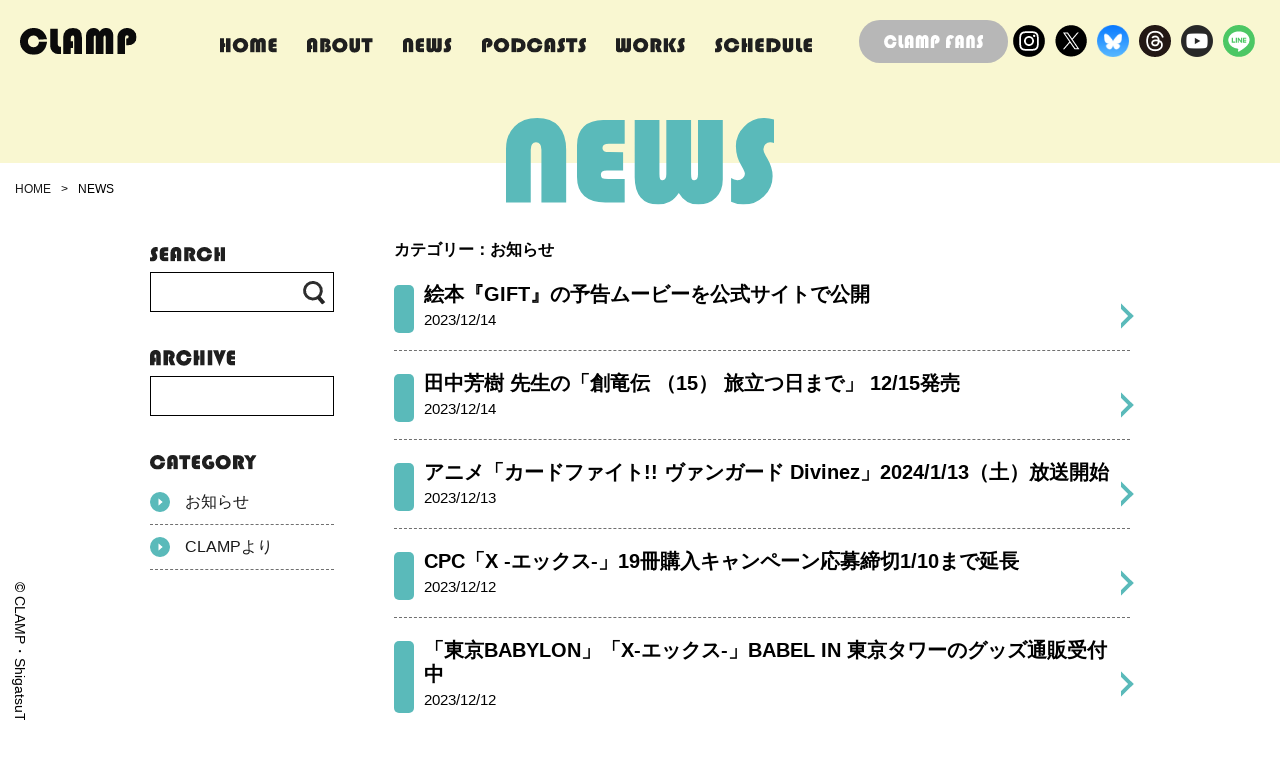

--- FILE ---
content_type: text/html; charset=UTF-8
request_url: https://clamp-net.com/archives/category/news/page/30
body_size: 11234
content:
<!doctype html>
<html lang="ja">

<head>
  <meta charset="utf-8">
  <meta name="format-detection" content="telephone=no">
  <meta http-equiv="X-UA-Compatible" content="IE=edge">
  <meta name="description" content="いがらし寒月、大川七瀬、猫井、もこなの4名からなる創作集団。1989年「サウス」第3号(新書館)にて、『聖伝-RG VEDA-』で商業誌デビュー。以降、『東京BABYLON』『X』『魔法騎士レイアース』『カードキャプターさくら』『ANGELIC LAYER』『ちょびっツ』『ツバサ-RESERVoir CHRoNiCLE-』『xxxHOLiC』『こばと。』『GATE 7』『ドラッグ＆ドロップ』など、少女誌、少年誌、青年誌で作品を発表。アニメ作品の『コードギアス』シリーズ、『カードファイト!! ヴァンガード overDress』『カードファイト!! ヴァンガード will+Dress』ではキャラクターデザイン原案、Production I.GとCLAMPのコラボレーション作品『BLOOD-C』シリーズではシリーズ構成と脚本、 自作『カードキャプターさくら』ではシリーズ構成、脚本、衣装デザインを担当。現在、「なかよし」にて『カードキャプターさくら　クリアカード編』を連載中。">
  <meta name="keywords" content="clamp">
  <meta name="viewport" content="width=device-width,initial-scale=1">
  <title>お知らせ | clamp-net.com</title>
  <link rel="stylesheet" type="text/css" href="https://clamp-net.com/site/wp-content/themes/clamp%20child/css/contents.css?123">
  <link rel="stylesheet" type="text/css" href="https://clamp-net.com/site/wp-content/themes/clamp%20child/css/common.css">
  <link href="https://clamp-net.com/site/wp-content/themes/clamp%20child/css/zdo_drawer_menu.css" rel="stylesheet">
  <link href="https://clamp-net.com/site/wp-content/themes/clamp%20child/css/accordion.css" rel="stylesheet">
  <link rel="stylesheet" type="text/css" href="https://clamp-net.com/site/wp-content/themes/clamp%20child/js/slick/slick.css">
  <link href="https://clamp-net.com/site/wp-content/themes/clamp%20child/css/swiper-bundle.min.css" rel="stylesheet">
    <style>
  #s-header {
    background-color: #F9F7D1;
  }
  </style>
    <title>お知らせ &#8211; ページ 30 &#8211; clamp-net.com</title>
<meta name='robots' content='max-image-preview:large' />
<link rel="alternate" type="application/rss+xml" title="clamp-net.com &raquo; フィード" href="https://clamp-net.com/feed" />
<link rel="alternate" type="application/rss+xml" title="clamp-net.com &raquo; コメントフィード" href="https://clamp-net.com/comments/feed" />
<link rel="alternate" type="text/calendar" title="clamp-net.com &raquo; iCal フィード" href="https://clamp-net.com/schedule/?ical=1" />
<link rel="alternate" type="application/rss+xml" title="clamp-net.com &raquo; お知らせ カテゴリーのフィード" href="https://clamp-net.com/archives/category/news/feed" />
<style id='wp-img-auto-sizes-contain-inline-css'>
img:is([sizes=auto i],[sizes^="auto," i]){contain-intrinsic-size:3000px 1500px}
/*# sourceURL=wp-img-auto-sizes-contain-inline-css */
</style>
<style id='wp-emoji-styles-inline-css'>

	img.wp-smiley, img.emoji {
		display: inline !important;
		border: none !important;
		box-shadow: none !important;
		height: 1em !important;
		width: 1em !important;
		margin: 0 0.07em !important;
		vertical-align: -0.1em !important;
		background: none !important;
		padding: 0 !important;
	}
/*# sourceURL=wp-emoji-styles-inline-css */
</style>
<link rel='stylesheet' id='wp-block-library-css' href='https://clamp-net.com/site/wp-includes/css/dist/block-library/style.min.css?ver=6.9' media='all' />
<style id='global-styles-inline-css'>
:root{--wp--preset--aspect-ratio--square: 1;--wp--preset--aspect-ratio--4-3: 4/3;--wp--preset--aspect-ratio--3-4: 3/4;--wp--preset--aspect-ratio--3-2: 3/2;--wp--preset--aspect-ratio--2-3: 2/3;--wp--preset--aspect-ratio--16-9: 16/9;--wp--preset--aspect-ratio--9-16: 9/16;--wp--preset--color--black: #000000;--wp--preset--color--cyan-bluish-gray: #abb8c3;--wp--preset--color--white: #FFFFFF;--wp--preset--color--pale-pink: #f78da7;--wp--preset--color--vivid-red: #cf2e2e;--wp--preset--color--luminous-vivid-orange: #ff6900;--wp--preset--color--luminous-vivid-amber: #fcb900;--wp--preset--color--light-green-cyan: #7bdcb5;--wp--preset--color--vivid-green-cyan: #00d084;--wp--preset--color--pale-cyan-blue: #8ed1fc;--wp--preset--color--vivid-cyan-blue: #0693e3;--wp--preset--color--vivid-purple: #9b51e0;--wp--preset--color--dark-gray: #28303D;--wp--preset--color--gray: #39414D;--wp--preset--color--green: #D1E4DD;--wp--preset--color--blue: #D1DFE4;--wp--preset--color--purple: #D1D1E4;--wp--preset--color--red: #E4D1D1;--wp--preset--color--orange: #E4DAD1;--wp--preset--color--yellow: #EEEADD;--wp--preset--gradient--vivid-cyan-blue-to-vivid-purple: linear-gradient(135deg,rgb(6,147,227) 0%,rgb(155,81,224) 100%);--wp--preset--gradient--light-green-cyan-to-vivid-green-cyan: linear-gradient(135deg,rgb(122,220,180) 0%,rgb(0,208,130) 100%);--wp--preset--gradient--luminous-vivid-amber-to-luminous-vivid-orange: linear-gradient(135deg,rgb(252,185,0) 0%,rgb(255,105,0) 100%);--wp--preset--gradient--luminous-vivid-orange-to-vivid-red: linear-gradient(135deg,rgb(255,105,0) 0%,rgb(207,46,46) 100%);--wp--preset--gradient--very-light-gray-to-cyan-bluish-gray: linear-gradient(135deg,rgb(238,238,238) 0%,rgb(169,184,195) 100%);--wp--preset--gradient--cool-to-warm-spectrum: linear-gradient(135deg,rgb(74,234,220) 0%,rgb(151,120,209) 20%,rgb(207,42,186) 40%,rgb(238,44,130) 60%,rgb(251,105,98) 80%,rgb(254,248,76) 100%);--wp--preset--gradient--blush-light-purple: linear-gradient(135deg,rgb(255,206,236) 0%,rgb(152,150,240) 100%);--wp--preset--gradient--blush-bordeaux: linear-gradient(135deg,rgb(254,205,165) 0%,rgb(254,45,45) 50%,rgb(107,0,62) 100%);--wp--preset--gradient--luminous-dusk: linear-gradient(135deg,rgb(255,203,112) 0%,rgb(199,81,192) 50%,rgb(65,88,208) 100%);--wp--preset--gradient--pale-ocean: linear-gradient(135deg,rgb(255,245,203) 0%,rgb(182,227,212) 50%,rgb(51,167,181) 100%);--wp--preset--gradient--electric-grass: linear-gradient(135deg,rgb(202,248,128) 0%,rgb(113,206,126) 100%);--wp--preset--gradient--midnight: linear-gradient(135deg,rgb(2,3,129) 0%,rgb(40,116,252) 100%);--wp--preset--gradient--purple-to-yellow: linear-gradient(160deg, #D1D1E4 0%, #EEEADD 100%);--wp--preset--gradient--yellow-to-purple: linear-gradient(160deg, #EEEADD 0%, #D1D1E4 100%);--wp--preset--gradient--green-to-yellow: linear-gradient(160deg, #D1E4DD 0%, #EEEADD 100%);--wp--preset--gradient--yellow-to-green: linear-gradient(160deg, #EEEADD 0%, #D1E4DD 100%);--wp--preset--gradient--red-to-yellow: linear-gradient(160deg, #E4D1D1 0%, #EEEADD 100%);--wp--preset--gradient--yellow-to-red: linear-gradient(160deg, #EEEADD 0%, #E4D1D1 100%);--wp--preset--gradient--purple-to-red: linear-gradient(160deg, #D1D1E4 0%, #E4D1D1 100%);--wp--preset--gradient--red-to-purple: linear-gradient(160deg, #E4D1D1 0%, #D1D1E4 100%);--wp--preset--font-size--small: 18px;--wp--preset--font-size--medium: 20px;--wp--preset--font-size--large: 24px;--wp--preset--font-size--x-large: 42px;--wp--preset--font-size--extra-small: 16px;--wp--preset--font-size--normal: 20px;--wp--preset--font-size--extra-large: 40px;--wp--preset--font-size--huge: 96px;--wp--preset--font-size--gigantic: 144px;--wp--preset--spacing--20: 0.44rem;--wp--preset--spacing--30: 0.67rem;--wp--preset--spacing--40: 1rem;--wp--preset--spacing--50: 1.5rem;--wp--preset--spacing--60: 2.25rem;--wp--preset--spacing--70: 3.38rem;--wp--preset--spacing--80: 5.06rem;--wp--preset--shadow--natural: 6px 6px 9px rgba(0, 0, 0, 0.2);--wp--preset--shadow--deep: 12px 12px 50px rgba(0, 0, 0, 0.4);--wp--preset--shadow--sharp: 6px 6px 0px rgba(0, 0, 0, 0.2);--wp--preset--shadow--outlined: 6px 6px 0px -3px rgb(255, 255, 255), 6px 6px rgb(0, 0, 0);--wp--preset--shadow--crisp: 6px 6px 0px rgb(0, 0, 0);}:where(.is-layout-flex){gap: 0.5em;}:where(.is-layout-grid){gap: 0.5em;}body .is-layout-flex{display: flex;}.is-layout-flex{flex-wrap: wrap;align-items: center;}.is-layout-flex > :is(*, div){margin: 0;}body .is-layout-grid{display: grid;}.is-layout-grid > :is(*, div){margin: 0;}:where(.wp-block-columns.is-layout-flex){gap: 2em;}:where(.wp-block-columns.is-layout-grid){gap: 2em;}:where(.wp-block-post-template.is-layout-flex){gap: 1.25em;}:where(.wp-block-post-template.is-layout-grid){gap: 1.25em;}.has-black-color{color: var(--wp--preset--color--black) !important;}.has-cyan-bluish-gray-color{color: var(--wp--preset--color--cyan-bluish-gray) !important;}.has-white-color{color: var(--wp--preset--color--white) !important;}.has-pale-pink-color{color: var(--wp--preset--color--pale-pink) !important;}.has-vivid-red-color{color: var(--wp--preset--color--vivid-red) !important;}.has-luminous-vivid-orange-color{color: var(--wp--preset--color--luminous-vivid-orange) !important;}.has-luminous-vivid-amber-color{color: var(--wp--preset--color--luminous-vivid-amber) !important;}.has-light-green-cyan-color{color: var(--wp--preset--color--light-green-cyan) !important;}.has-vivid-green-cyan-color{color: var(--wp--preset--color--vivid-green-cyan) !important;}.has-pale-cyan-blue-color{color: var(--wp--preset--color--pale-cyan-blue) !important;}.has-vivid-cyan-blue-color{color: var(--wp--preset--color--vivid-cyan-blue) !important;}.has-vivid-purple-color{color: var(--wp--preset--color--vivid-purple) !important;}.has-black-background-color{background-color: var(--wp--preset--color--black) !important;}.has-cyan-bluish-gray-background-color{background-color: var(--wp--preset--color--cyan-bluish-gray) !important;}.has-white-background-color{background-color: var(--wp--preset--color--white) !important;}.has-pale-pink-background-color{background-color: var(--wp--preset--color--pale-pink) !important;}.has-vivid-red-background-color{background-color: var(--wp--preset--color--vivid-red) !important;}.has-luminous-vivid-orange-background-color{background-color: var(--wp--preset--color--luminous-vivid-orange) !important;}.has-luminous-vivid-amber-background-color{background-color: var(--wp--preset--color--luminous-vivid-amber) !important;}.has-light-green-cyan-background-color{background-color: var(--wp--preset--color--light-green-cyan) !important;}.has-vivid-green-cyan-background-color{background-color: var(--wp--preset--color--vivid-green-cyan) !important;}.has-pale-cyan-blue-background-color{background-color: var(--wp--preset--color--pale-cyan-blue) !important;}.has-vivid-cyan-blue-background-color{background-color: var(--wp--preset--color--vivid-cyan-blue) !important;}.has-vivid-purple-background-color{background-color: var(--wp--preset--color--vivid-purple) !important;}.has-black-border-color{border-color: var(--wp--preset--color--black) !important;}.has-cyan-bluish-gray-border-color{border-color: var(--wp--preset--color--cyan-bluish-gray) !important;}.has-white-border-color{border-color: var(--wp--preset--color--white) !important;}.has-pale-pink-border-color{border-color: var(--wp--preset--color--pale-pink) !important;}.has-vivid-red-border-color{border-color: var(--wp--preset--color--vivid-red) !important;}.has-luminous-vivid-orange-border-color{border-color: var(--wp--preset--color--luminous-vivid-orange) !important;}.has-luminous-vivid-amber-border-color{border-color: var(--wp--preset--color--luminous-vivid-amber) !important;}.has-light-green-cyan-border-color{border-color: var(--wp--preset--color--light-green-cyan) !important;}.has-vivid-green-cyan-border-color{border-color: var(--wp--preset--color--vivid-green-cyan) !important;}.has-pale-cyan-blue-border-color{border-color: var(--wp--preset--color--pale-cyan-blue) !important;}.has-vivid-cyan-blue-border-color{border-color: var(--wp--preset--color--vivid-cyan-blue) !important;}.has-vivid-purple-border-color{border-color: var(--wp--preset--color--vivid-purple) !important;}.has-vivid-cyan-blue-to-vivid-purple-gradient-background{background: var(--wp--preset--gradient--vivid-cyan-blue-to-vivid-purple) !important;}.has-light-green-cyan-to-vivid-green-cyan-gradient-background{background: var(--wp--preset--gradient--light-green-cyan-to-vivid-green-cyan) !important;}.has-luminous-vivid-amber-to-luminous-vivid-orange-gradient-background{background: var(--wp--preset--gradient--luminous-vivid-amber-to-luminous-vivid-orange) !important;}.has-luminous-vivid-orange-to-vivid-red-gradient-background{background: var(--wp--preset--gradient--luminous-vivid-orange-to-vivid-red) !important;}.has-very-light-gray-to-cyan-bluish-gray-gradient-background{background: var(--wp--preset--gradient--very-light-gray-to-cyan-bluish-gray) !important;}.has-cool-to-warm-spectrum-gradient-background{background: var(--wp--preset--gradient--cool-to-warm-spectrum) !important;}.has-blush-light-purple-gradient-background{background: var(--wp--preset--gradient--blush-light-purple) !important;}.has-blush-bordeaux-gradient-background{background: var(--wp--preset--gradient--blush-bordeaux) !important;}.has-luminous-dusk-gradient-background{background: var(--wp--preset--gradient--luminous-dusk) !important;}.has-pale-ocean-gradient-background{background: var(--wp--preset--gradient--pale-ocean) !important;}.has-electric-grass-gradient-background{background: var(--wp--preset--gradient--electric-grass) !important;}.has-midnight-gradient-background{background: var(--wp--preset--gradient--midnight) !important;}.has-small-font-size{font-size: var(--wp--preset--font-size--small) !important;}.has-medium-font-size{font-size: var(--wp--preset--font-size--medium) !important;}.has-large-font-size{font-size: var(--wp--preset--font-size--large) !important;}.has-x-large-font-size{font-size: var(--wp--preset--font-size--x-large) !important;}
/*# sourceURL=global-styles-inline-css */
</style>

<style id='classic-theme-styles-inline-css'>
/*! This file is auto-generated */
.wp-block-button__link{color:#fff;background-color:#32373c;border-radius:9999px;box-shadow:none;text-decoration:none;padding:calc(.667em + 2px) calc(1.333em + 2px);font-size:1.125em}.wp-block-file__button{background:#32373c;color:#fff;text-decoration:none}
/*# sourceURL=/wp-includes/css/classic-themes.min.css */
</style>
<link rel='stylesheet' id='twenty-twenty-one-custom-color-overrides-css' href='https://clamp-net.com/site/wp-content/themes/twentytwentyone/assets/css/custom-color-overrides.css?ver=6.9' media='all' />
<link rel='stylesheet' id='parent-style-css' href='https://clamp-net.com/site/wp-content/themes/clamp%20child/style.css?ver=6.9' media='all' />
<link rel='stylesheet' id='child-style-css' href='https://clamp-net.com/site/wp-content/themes/clamp%20child/style.css?ver=6.9' media='all' />
<link rel='stylesheet' id='twenty-twenty-one-style-css' href='https://clamp-net.com/site/wp-content/themes/twentytwentyone/style.css?ver=6.9' media='all' />
<style id='twenty-twenty-one-style-inline-css'>
body,input,textarea,button,.button,.faux-button,.wp-block-button__link,.wp-block-file__button,.has-drop-cap:not(:focus)::first-letter,.entry-content .wp-block-archives,.entry-content .wp-block-categories,.entry-content .wp-block-cover-image,.entry-content .wp-block-latest-comments,.entry-content .wp-block-latest-posts,.entry-content .wp-block-pullquote,.entry-content .wp-block-quote.is-large,.entry-content .wp-block-quote.is-style-large,.entry-content .wp-block-archives *,.entry-content .wp-block-categories *,.entry-content .wp-block-latest-posts *,.entry-content .wp-block-latest-comments *,.entry-content p,.entry-content ol,.entry-content ul,.entry-content dl,.entry-content dt,.entry-content cite,.entry-content figcaption,.entry-content .wp-caption-text,.comment-content p,.comment-content ol,.comment-content ul,.comment-content dl,.comment-content dt,.comment-content cite,.comment-content figcaption,.comment-content .wp-caption-text,.widget_text p,.widget_text ol,.widget_text ul,.widget_text dl,.widget_text dt,.widget-content .rssSummary,.widget-content cite,.widget-content figcaption,.widget-content .wp-caption-text { font-family: sans-serif; }
/*# sourceURL=twenty-twenty-one-style-inline-css */
</style>
<link rel='stylesheet' id='twenty-twenty-one-print-style-css' href='https://clamp-net.com/site/wp-content/themes/twentytwentyone/assets/css/print.css?ver=6.9' media='print' />
<link rel='stylesheet' id='wp-pagenavi-css' href='https://clamp-net.com/site/wp-content/plugins/wp-pagenavi/pagenavi-css.css?ver=2.70' media='all' />
<link rel="https://api.w.org/" href="https://clamp-net.com/wp-json/" /><link rel="alternate" title="JSON" type="application/json" href="https://clamp-net.com/wp-json/wp/v2/categories/6" /><link rel="EditURI" type="application/rsd+xml" title="RSD" href="https://clamp-net.com/site/xmlrpc.php?rsd" />
<meta name="generator" content="WordPress 6.9" />
<meta name="tec-api-version" content="v1"><meta name="tec-api-origin" content="https://clamp-net.com"><link rel="alternate" href="https://clamp-net.com/wp-json/tribe/events/v1/" />  <!-- Google tag (gtag.js) -->
  <script async src="https://www.googletagmanager.com/gtag/js?id=G-VGH139K9NW"></script>
  <script>
    window.dataLayer = window.dataLayer || [];
    function gtag(){dataLayer.push(arguments);}
    gtag('js', new Date());
    gtag('config', 'G-VGH139K9NW');
  </script>
</head>

<body>
  <div id="container">
    <header id="s-header">
      <div class="m-header_content">
        <div class="m-header_logo">
          <a href="https://clamp-net.com/">
            <img src="https://clamp-net.com/site/wp-content/themes/clamp%20child/img/t-logo.svg" alt="">
          </a>
        </div>
        <div class="m-header_nav">
          <nav>
            <ul>
              <li><a href="https://clamp-net.com/"><img src="https://clamp-net.com/site/wp-content/themes/clamp%20child/img/nav_home.svg" alt=""></a></li>
              <li><a href="https://clamp-net.com/about"><img src="https://clamp-net.com/site/wp-content/themes/clamp%20child/img/nav_about.svg" alt=""></a></li>
              <li><a href="https://clamp-net.com/news"><img src="https://clamp-net.com/site/wp-content/themes/clamp%20child/img/nav_news.svg" alt=""></a></li>
              <li><a href="https://clamp-net.com/podcasts"><img src="https://clamp-net.com/site/wp-content/themes/clamp%20child/img/nav_podcasts.svg" alt=""></a></li>
              <li><a href="https://clamp-net.com/archives/works"><img src="https://clamp-net.com/site/wp-content/themes/clamp%20child/img/nav_works.svg" alt=""></a></li>
              <li><a href="https://clamp-net.com/schedule"><img src="https://clamp-net.com/site/wp-content/themes/clamp%20child/img/nav_schedule.svg" alt=""></a></li>
            </ul>
          </nav>
        </div>
        <div class="m-header_contact">
          <div class="m-header_funclub">
            <a href="https://clamp-fans.com/ja" target="_blank"><img src="https://clamp-net.com/site/wp-content/themes/clamp%20child/img/fans_btn.svg" alt=""></a>
          </div>
          <div class="m-header_sns">
            <ul>
            <li><a href="https://www.instagram.com/clamp_4_official/" target="_blank"><img src="https://clamp-net.com/site/wp-content/themes/clamp%20child/img/instagram-logo.svg" alt=""></a></li>
              <li><a href="https://twitter.com/CLAMP_news" target="_blank"><img src="https://clamp-net.com/site/wp-content/themes/clamp%20child/img/x-logo.svg" alt=""></a></li>
              <li><a href="https://bsky.app/profile/clamp-official.bsky.social" target="_blank"><img src="https://clamp-net.com/site/wp-content/themes/clamp%20child/img/bluesky.png" alt=""></a></li>
              <li><a href="https://www.threads.net/@clamp_4_official" target="_blank"><img src="https://clamp-net.com/site/wp-content/themes/clamp%20child/img/threads.svg" alt=""></a></li>
              <li><a href="https://www.youtube.com/@CLAMPNETTV" target="_blank"><img src="https://clamp-net.com/site/wp-content/themes/clamp%20child/img/youtube.svg" alt=""></a></li>
              <li><a href="https://lin.ee/bexra9d" target="_blank"><img src="https://clamp-net.com/site/wp-content/themes/clamp%20child/img/line.svg" alt=""></a></li>
            </ul>
          </div>
        </div>
        <!-- スマホメニューここから -->
        <div class="zdo_drawer_menu">
          <!--
					Copyright 2018 Zarigani Design Office.
					Released under the MIT license
					https://github.com/zarigani-design-office/drawer_menu/blob/master/index.html
					-->
          <div class="zdo_drawer_bg"></div>
          <button type="button" class="zdo_drawer_button">
            <span class="zdo_drawer_bar zdo_drawer_bar1"></span>
            <span class="zdo_drawer_bar zdo_drawer_bar2"></span>
            <span class="zdo_drawer_bar zdo_drawer_bar3"></span>
          </button>
          <div class="ac acmenu switch">
            <nav class="zdo_drawer_nav_wrapper">
              <div class="nav_inner">
                <ul class="zdo_drawer_nav">
                  <li><a href="https://clamp-net.com/"><img src="https://clamp-net.com/site/wp-content/themes/clamp%20child/img/nav_home.svg" alt=""></a></li>
                  <li><a href="https://clamp-net.com/about"><img src="https://clamp-net.com/site/wp-content/themes/clamp%20child/img/nav_about.svg" alt=""></a></li>
                  <li><a href="https://clamp-net.com/news"><img src="https://clamp-net.com/site/wp-content/themes/clamp%20child/img/nav_news.svg" alt=""></a></li>
                  <li><a href="https://clamp-net.com/podcasts"><img src="https://clamp-net.com/site/wp-content/themes/clamp%20child/img/nav_podcasts.svg" alt=""></a></li>
                  <li><a href="https://clamp-net.com/archives/works"><img src="https://clamp-net.com/site/wp-content/themes/clamp%20child/img/nav_works.svg" alt=""></a></li>
                  <li><a href="https://clamp-net.com/schedule"><img src="https://clamp-net.com/site/wp-content/themes/clamp%20child/img/nav_schedule.svg" alt=""></a></li>
                  <div class="m-header_contact-sp">
                    <div class="m-header_funclub">
                      <a href="https://clamp-fans.com/ja" target="_blank"><img src="https://clamp-net.com/site/wp-content/themes/clamp%20child/img/fans_btn.svg" alt=""></a>
                    </div>
                    <div class="m-header_sns">
                      <ul>
                      <li><a href="https://www.instagram.com/clamp_4_official/" target="_blank"><img src="https://clamp-net.com/site/wp-content/themes/clamp%20child/img/instagram-logo.svg" alt="" width="42px"></a></li>
                        <li><a href="https://twitter.com/CLAMP_news" target="_blank"><img src="https://clamp-net.com/site/wp-content/themes/clamp%20child/img/x-logo.svg" alt="" width="42px"></a></li>
                        <li><a href="https://bsky.app/profile/clamp-official.bsky.social" target="_blank"><img src="https://clamp-net.com/site/wp-content/themes/clamp%20child/img/bluesky.png" alt="" width="42px"></a></li>
                        <li><a href="https://www.threads.net/@clamp_4_official" target="_blank"><img src="https://clamp-net.com/site/wp-content/themes/clamp%20child/img/threads.svg" alt=""></a></li>
                        <li><a href="https://www.youtube.com/@CLAMPNETTV" target="_blank"><img src="https://clamp-net.com/site/wp-content/themes/clamp%20child/img/youtube.svg" alt=""></a></li>
                        <li><a href="https://lin.ee/bexra9d" target="_blank"><img src="https://clamp-net.com/site/wp-content/themes/clamp%20child/img/line.svg" alt=""></a></li>
                      </ul>
                    </div>
                  </div>

                </ul>
              </div><!-- nav_inner -->

            </nav>
          </div><!-- acmenu -->
        </div><!-- zdo_drawer_menu -->
        <!-- スマホメニューここまで -->
      </div>
    </header>
<main id="p-news">
  <section id="p-sec_top">
    <div class="p-sec_top-ttl">
      <h1><img src="https://clamp-net.com/site/wp-content/themes/clamp%20child/img/p-ttl_news.svg" alt=""></h1>
    </div>
    <div class="p-sec_top-pankuzu">
      <ul>
        <li><a href="https://clamp-net.com/">HOME</a></li>
        <li>&gt;</li>
        <li>NEWS</li>
      </ul>
    </div>
    <div class="p-sec_top-copy">
      <p>© CLAMP・ShigatsuTsuitachi CO.,LTD.</p>
    </div>
  </section>

  <section id="p-news_content">
    <div class="page-contents content">
      <div class="right">
                
        <ul>
                    <header class="page-header">
            <h1 class="cate-title">カテゴリー：お知らせ</h1>
          </header><!-- .page-header -->

          
          <li class="entry-contents-area">
            <article id="post-58742" class="post-58742 post type-post status-publish format-standard has-post-thumbnail hentry category-news entry">
              
              <h1 class="blog-title">
                <a href="https://clamp-net.com/archives/58742">
                  <span class="blog_ttl">絵本『GIFT』の予告ムービーを公式サイトで公開</span>
                </a><br>
                <span class="date">2023/12/14</span><br>
              </h1>

            </article><!-- #post-## -->
          </li>

          
          <li class="entry-contents-area">
            <article id="post-58739" class="post-58739 post type-post status-publish format-standard has-post-thumbnail hentry category-news entry">
              
              <h1 class="blog-title">
                <a href="https://clamp-net.com/archives/58739">
                  <span class="blog_ttl">田中芳樹 先生の「創竜伝 （15） 旅立つ日まで」 12/15発売</span>
                </a><br>
                <span class="date">2023/12/14</span><br>
              </h1>

            </article><!-- #post-## -->
          </li>

          
          <li class="entry-contents-area">
            <article id="post-58732" class="post-58732 post type-post status-publish format-standard has-post-thumbnail hentry category-news entry">
              
              <h1 class="blog-title">
                <a href="https://clamp-net.com/archives/58732">
                  <span class="blog_ttl">アニメ「カードファイト!! ヴァンガード Divinez」2024/1/13（土）放送開始</span>
                </a><br>
                <span class="date">2023/12/13</span><br>
              </h1>

            </article><!-- #post-## -->
          </li>

          
          <li class="entry-contents-area">
            <article id="post-58727" class="post-58727 post type-post status-publish format-standard hentry category-news entry">
              
              <h1 class="blog-title">
                <a href="https://clamp-net.com/archives/58727">
                  <span class="blog_ttl">CPC「X -エックス-」19冊購入キャンペーン応募締切1/10まで延長</span>
                </a><br>
                <span class="date">2023/12/12</span><br>
              </h1>

            </article><!-- #post-## -->
          </li>

          
          <li class="entry-contents-area">
            <article id="post-58725" class="post-58725 post type-post status-publish format-standard has-post-thumbnail hentry category-news entry">
              
              <h1 class="blog-title">
                <a href="https://clamp-net.com/archives/58725">
                  <span class="blog_ttl">「東京BABYLON」「X-エックス-」BABEL IN 東京タワーのグッズ通販受付中</span>
                </a><br>
                <span class="date">2023/12/12</span><br>
              </h1>

            </article><!-- #post-## -->
          </li>

          
          <li class="entry-contents-area">
            <article id="post-58722" class="post-58722 post type-post status-publish format-standard has-post-thumbnail hentry category-news entry">
              
              <h1 class="blog-title">
                <a href="https://clamp-net.com/archives/58722">
                  <span class="blog_ttl">CLAMP展 開催（2024年7月3日〜9月23日）</span>
                </a><br>
                <span class="date">2023/12/11</span><br>
              </h1>

            </article><!-- #post-## -->
          </li>

          
          <li class="entry-contents-area">
            <article id="post-58716" class="post-58716 post type-post status-publish format-standard has-post-thumbnail hentry category-news entry">
              
              <h1 class="blog-title">
                <a href="https://clamp-net.com/archives/58716">
                  <span class="blog_ttl">CLAMPのポッドキャスト「CLAMP幹部会」#ex01「販売促進会議」の配信開始</span>
                </a><br>
                <span class="date">2023/12/07</span><br>
              </h1>

            </article><!-- #post-## -->
          </li>

          
          <li class="entry-contents-area">
            <article id="post-58711" class="post-58711 post type-post status-publish format-standard has-post-thumbnail hentry category-news entry">
              
              <h1 class="blog-title">
                <a href="https://clamp-net.com/archives/58711">
                  <span class="blog_ttl">絵本『GIFT（ぎふと）』のCLAMPイラストをあらたに公開</span>
                </a><br>
                <span class="date">2023/12/05</span><br>
              </h1>

            </article><!-- #post-## -->
          </li>

          
          <li class="entry-contents-area">
            <article id="post-58706" class="post-58706 post type-post status-publish format-standard has-post-thumbnail hentry category-news entry">
              
              <h1 class="blog-title">
                <a href="https://clamp-net.com/archives/58706">
                  <span class="blog_ttl">「東京BABYLON」「X-エックス-」BABEL IN 東京タワーのグッズ通販受付中</span>
                </a><br>
                <span class="date">2023/12/04</span><br>
              </h1>

            </article><!-- #post-## -->
          </li>

          
          <li class="entry-contents-area">
            <article id="post-58699" class="post-58699 post type-post status-publish format-standard has-post-thumbnail hentry category-news entry">
              
              <h1 class="blog-title">
                <a href="https://clamp-net.com/archives/58699">
                  <span class="blog_ttl">CLAMP展 開催決定</span>
                </a><br>
                <span class="date">2023/12/01</span><br>
              </h1>

            </article><!-- #post-## -->
          </li>

                            </ul>

        <div class='wp-pagenavi' role='navigation'>
<span class='pages'>30 / 120</span><a class="first" aria-label="First Page" href="https://clamp-net.com/archives/category/news">&laquo; 先頭</a><a class="previouspostslink" rel="prev" aria-label="前のページ" href="https://clamp-net.com/archives/category/news/page/29">&laquo;</a><span class='extend'>...</span><a class="smaller page" title="ページ 10" href="https://clamp-net.com/archives/category/news/page/10">10</a><a class="smaller page" title="ページ 20" href="https://clamp-net.com/archives/category/news/page/20">20</a><span class='extend'>...</span><a class="page smaller" title="ページ 28" href="https://clamp-net.com/archives/category/news/page/28">28</a><a class="page smaller" title="ページ 29" href="https://clamp-net.com/archives/category/news/page/29">29</a><span aria-current='page' class='current'>30</span><a class="page larger" title="ページ 31" href="https://clamp-net.com/archives/category/news/page/31">31</a><a class="page larger" title="ページ 32" href="https://clamp-net.com/archives/category/news/page/32">32</a><span class='extend'>...</span><a class="larger page" title="ページ 40" href="https://clamp-net.com/archives/category/news/page/40">40</a><a class="larger page" title="ページ 50" href="https://clamp-net.com/archives/category/news/page/50">50</a><a class="larger page" title="ページ 60" href="https://clamp-net.com/archives/category/news/page/60">60</a><span class='extend'>...</span><a class="nextpostslink" rel="next" aria-label="次のページ" href="https://clamp-net.com/archives/category/news/page/31">&raquo;</a><a class="last" aria-label="Last Page" href="https://clamp-net.com/archives/category/news/page/120">最後 &raquo;</a>
</div>
      </div>

      <div class="left">
        <div class="left-search">
          <h2><img src="https://clamp-net.com/site/wp-content/themes/clamp%20child/img/search_ttl.svg" alt=""></h2>
          <div class="search-content">
  <form id="form" action="https://clamp-net.com/" method="get">
    <input id="s-box" name="s" type="text" />
    <button type="submit" id="s-btn-area">
      <div id="s-btn"><img src="https://clamp-net.com/site/wp-content/themes/clamp%20child/img/search_icon.svg" alt=""></div>
    </button>
  </form>
</div>



<style>
#form {
  position: relative;
}

#s-box {
  height: 40px;
  width: 100%;
  padding: 0 10px;
  border: solid 1px #000;
  outline: 0;
  font-size: 16px;
  border-radius: 0;
}

#s-btn-area {
  height: 50px;
  position: absolute;
  right: 0;
  top: -8px;
  background: none;
  border: none;
  font-size: 20px;
  outline: 0;
}

#s-btn {
  width: 30px;
  height: 30px;
  font-size: 16px;
  line-height: 31px;
}
</style>        </div>
        <div class="left-archive">
          <h2><img src="https://clamp-net.com/site/wp-content/themes/clamp%20child/img/archive_ttl.svg" alt=""></h2>
          <select class="archive-dropdown" name="archive-dropdown" onChange='document.location.href=this.options[this.selectedIndex].value;'>
            <option value=""></option>
            	<option value='https://clamp-net.com/archives/date/2026/01'> 2026.01 </option>
	<option value='https://clamp-net.com/archives/date/2025/12'> 2025.12 </option>
	<option value='https://clamp-net.com/archives/date/2025/11'> 2025.11 </option>
	<option value='https://clamp-net.com/archives/date/2025/10'> 2025.10 </option>
	<option value='https://clamp-net.com/archives/date/2025/09'> 2025.09 </option>
	<option value='https://clamp-net.com/archives/date/2025/08'> 2025.08 </option>
	<option value='https://clamp-net.com/archives/date/2025/07'> 2025.07 </option>
	<option value='https://clamp-net.com/archives/date/2025/06'> 2025.06 </option>
	<option value='https://clamp-net.com/archives/date/2025/05'> 2025.05 </option>
	<option value='https://clamp-net.com/archives/date/2025/04'> 2025.04 </option>
	<option value='https://clamp-net.com/archives/date/2025/03'> 2025.03 </option>
	<option value='https://clamp-net.com/archives/date/2025/02'> 2025.02 </option>
	<option value='https://clamp-net.com/archives/date/2025/01'> 2025.01 </option>
	<option value='https://clamp-net.com/archives/date/2024/12'> 2024.12 </option>
	<option value='https://clamp-net.com/archives/date/2024/11'> 2024.11 </option>
	<option value='https://clamp-net.com/archives/date/2024/10'> 2024.10 </option>
	<option value='https://clamp-net.com/archives/date/2024/09'> 2024.09 </option>
	<option value='https://clamp-net.com/archives/date/2024/08'> 2024.08 </option>
	<option value='https://clamp-net.com/archives/date/2024/07'> 2024.07 </option>
	<option value='https://clamp-net.com/archives/date/2024/06'> 2024.06 </option>
	<option value='https://clamp-net.com/archives/date/2024/05'> 2024.05 </option>
	<option value='https://clamp-net.com/archives/date/2024/04'> 2024.04 </option>
	<option value='https://clamp-net.com/archives/date/2024/03'> 2024.03 </option>
	<option value='https://clamp-net.com/archives/date/2024/02'> 2024.02 </option>
	<option value='https://clamp-net.com/archives/date/2024/01'> 2024.01 </option>
	<option value='https://clamp-net.com/archives/date/2023/12'> 2023.12 </option>
	<option value='https://clamp-net.com/archives/date/2023/11'> 2023.11 </option>
	<option value='https://clamp-net.com/archives/date/2023/10'> 2023.10 </option>
	<option value='https://clamp-net.com/archives/date/2023/09'> 2023.09 </option>
	<option value='https://clamp-net.com/archives/date/2023/08'> 2023.08 </option>
	<option value='https://clamp-net.com/archives/date/2023/07'> 2023.07 </option>
	<option value='https://clamp-net.com/archives/date/2023/06'> 2023.06 </option>
	<option value='https://clamp-net.com/archives/date/2023/05'> 2023.05 </option>
	<option value='https://clamp-net.com/archives/date/2023/04'> 2023.04 </option>
	<option value='https://clamp-net.com/archives/date/2023/03'> 2023.03 </option>
	<option value='https://clamp-net.com/archives/date/2023/02'> 2023.02 </option>
	<option value='https://clamp-net.com/archives/date/2023/01'> 2023.01 </option>
	<option value='https://clamp-net.com/archives/date/2022/12'> 2022.12 </option>
	<option value='https://clamp-net.com/archives/date/2022/11'> 2022.11 </option>
	<option value='https://clamp-net.com/archives/date/2022/10'> 2022.10 </option>
	<option value='https://clamp-net.com/archives/date/2022/09'> 2022.09 </option>
	<option value='https://clamp-net.com/archives/date/2022/08'> 2022.08 </option>
	<option value='https://clamp-net.com/archives/date/2022/07'> 2022.07 </option>
	<option value='https://clamp-net.com/archives/date/2022/06'> 2022.06 </option>
	<option value='https://clamp-net.com/archives/date/2022/05'> 2022.05 </option>
	<option value='https://clamp-net.com/archives/date/2022/04'> 2022.04 </option>
	<option value='https://clamp-net.com/archives/date/2022/03'> 2022.03 </option>
	<option value='https://clamp-net.com/archives/date/2022/02'> 2022.02 </option>
	<option value='https://clamp-net.com/archives/date/2022/01'> 2022.01 </option>
	<option value='https://clamp-net.com/archives/date/2021/12'> 2021.12 </option>
	<option value='https://clamp-net.com/archives/date/2021/11'> 2021.11 </option>
	<option value='https://clamp-net.com/archives/date/2021/10'> 2021.10 </option>
	<option value='https://clamp-net.com/archives/date/2021/09'> 2021.09 </option>
	<option value='https://clamp-net.com/archives/date/2021/08'> 2021.08 </option>
	<option value='https://clamp-net.com/archives/date/2021/07'> 2021.07 </option>
	<option value='https://clamp-net.com/archives/date/2021/06'> 2021.06 </option>
	<option value='https://clamp-net.com/archives/date/2021/05'> 2021.05 </option>
	<option value='https://clamp-net.com/archives/date/2021/04'> 2021.04 </option>
	<option value='https://clamp-net.com/archives/date/2021/03'> 2021.03 </option>
	<option value='https://clamp-net.com/archives/date/2021/02'> 2021.02 </option>
	<option value='https://clamp-net.com/archives/date/2021/01'> 2021.01 </option>
	<option value='https://clamp-net.com/archives/date/2020/12'> 2020.12 </option>
	<option value='https://clamp-net.com/archives/date/2020/11'> 2020.11 </option>
	<option value='https://clamp-net.com/archives/date/2020/10'> 2020.10 </option>
	<option value='https://clamp-net.com/archives/date/2020/09'> 2020.09 </option>
	<option value='https://clamp-net.com/archives/date/2020/08'> 2020.08 </option>
	<option value='https://clamp-net.com/archives/date/2020/07'> 2020.07 </option>
	<option value='https://clamp-net.com/archives/date/2020/06'> 2020.06 </option>
	<option value='https://clamp-net.com/archives/date/2020/05'> 2020.05 </option>
	<option value='https://clamp-net.com/archives/date/2020/04'> 2020.04 </option>
	<option value='https://clamp-net.com/archives/date/2020/03'> 2020.03 </option>
	<option value='https://clamp-net.com/archives/date/2020/02'> 2020.02 </option>
	<option value='https://clamp-net.com/archives/date/2020/01'> 2020.01 </option>
	<option value='https://clamp-net.com/archives/date/2019/12'> 2019.12 </option>
	<option value='https://clamp-net.com/archives/date/2019/11'> 2019.11 </option>
	<option value='https://clamp-net.com/archives/date/2019/10'> 2019.10 </option>
	<option value='https://clamp-net.com/archives/date/2019/09'> 2019.09 </option>
	<option value='https://clamp-net.com/archives/date/2019/08'> 2019.08 </option>
	<option value='https://clamp-net.com/archives/date/2019/07'> 2019.07 </option>
	<option value='https://clamp-net.com/archives/date/2019/06'> 2019.06 </option>
	<option value='https://clamp-net.com/archives/date/2019/05'> 2019.05 </option>
	<option value='https://clamp-net.com/archives/date/2019/04'> 2019.04 </option>
	<option value='https://clamp-net.com/archives/date/2019/03'> 2019.03 </option>
	<option value='https://clamp-net.com/archives/date/2019/02'> 2019.02 </option>
	<option value='https://clamp-net.com/archives/date/2018/12'> 2018.12 </option>
	<option value='https://clamp-net.com/archives/date/2018/11'> 2018.11 </option>
	<option value='https://clamp-net.com/archives/date/2018/10'> 2018.10 </option>
	<option value='https://clamp-net.com/archives/date/2018/09'> 2018.09 </option>
	<option value='https://clamp-net.com/archives/date/2018/08'> 2018.08 </option>
	<option value='https://clamp-net.com/archives/date/2018/07'> 2018.07 </option>
	<option value='https://clamp-net.com/archives/date/2018/06'> 2018.06 </option>
	<option value='https://clamp-net.com/archives/date/2018/05'> 2018.05 </option>
	<option value='https://clamp-net.com/archives/date/2018/04'> 2018.04 </option>
	<option value='https://clamp-net.com/archives/date/2018/03'> 2018.03 </option>
	<option value='https://clamp-net.com/archives/date/2018/02'> 2018.02 </option>
	<option value='https://clamp-net.com/archives/date/2018/01'> 2018.01 </option>
	<option value='https://clamp-net.com/archives/date/2017/12'> 2017.12 </option>
	<option value='https://clamp-net.com/archives/date/2017/11'> 2017.11 </option>
	<option value='https://clamp-net.com/archives/date/2017/10'> 2017.10 </option>
	<option value='https://clamp-net.com/archives/date/2017/09'> 2017.09 </option>
	<option value='https://clamp-net.com/archives/date/2017/08'> 2017.08 </option>
	<option value='https://clamp-net.com/archives/date/2017/07'> 2017.07 </option>
	<option value='https://clamp-net.com/archives/date/2017/06'> 2017.06 </option>
	<option value='https://clamp-net.com/archives/date/2017/05'> 2017.05 </option>
	<option value='https://clamp-net.com/archives/date/2017/04'> 2017.04 </option>
	<option value='https://clamp-net.com/archives/date/2017/03'> 2017.03 </option>
	<option value='https://clamp-net.com/archives/date/2017/02'> 2017.02 </option>
	<option value='https://clamp-net.com/archives/date/2017/01'> 2017.01 </option>
	<option value='https://clamp-net.com/archives/date/2016/12'> 2016.12 </option>
	<option value='https://clamp-net.com/archives/date/2016/11'> 2016.11 </option>
	<option value='https://clamp-net.com/archives/date/2016/10'> 2016.10 </option>
	<option value='https://clamp-net.com/archives/date/2016/09'> 2016.09 </option>
	<option value='https://clamp-net.com/archives/date/2016/08'> 2016.08 </option>
	<option value='https://clamp-net.com/archives/date/2016/07'> 2016.07 </option>
	<option value='https://clamp-net.com/archives/date/2016/06'> 2016.06 </option>
	<option value='https://clamp-net.com/archives/date/2016/05'> 2016.05 </option>
	<option value='https://clamp-net.com/archives/date/2016/04'> 2016.04 </option>
	<option value='https://clamp-net.com/archives/date/2016/03'> 2016.03 </option>
	<option value='https://clamp-net.com/archives/date/2016/02'> 2016.02 </option>
	<option value='https://clamp-net.com/archives/date/2016/01'> 2016.01 </option>
	<option value='https://clamp-net.com/archives/date/2015/12'> 2015.12 </option>
	<option value='https://clamp-net.com/archives/date/2015/11'> 2015.11 </option>
	<option value='https://clamp-net.com/archives/date/2015/10'> 2015.10 </option>
	<option value='https://clamp-net.com/archives/date/2015/09'> 2015.09 </option>
	<option value='https://clamp-net.com/archives/date/2015/08'> 2015.08 </option>
	<option value='https://clamp-net.com/archives/date/2015/07'> 2015.07 </option>
	<option value='https://clamp-net.com/archives/date/2015/06'> 2015.06 </option>
	<option value='https://clamp-net.com/archives/date/2015/05'> 2015.05 </option>
	<option value='https://clamp-net.com/archives/date/2015/04'> 2015.04 </option>
	<option value='https://clamp-net.com/archives/date/2015/03'> 2015.03 </option>
	<option value='https://clamp-net.com/archives/date/2015/02'> 2015.02 </option>
	<option value='https://clamp-net.com/archives/date/2015/01'> 2015.01 </option>
	<option value='https://clamp-net.com/archives/date/2014/12'> 2014.12 </option>
	<option value='https://clamp-net.com/archives/date/2014/11'> 2014.11 </option>
	<option value='https://clamp-net.com/archives/date/2014/10'> 2014.10 </option>
	<option value='https://clamp-net.com/archives/date/2014/09'> 2014.09 </option>
	<option value='https://clamp-net.com/archives/date/2014/08'> 2014.08 </option>
	<option value='https://clamp-net.com/archives/date/2014/07'> 2014.07 </option>
	<option value='https://clamp-net.com/archives/date/2014/06'> 2014.06 </option>
	<option value='https://clamp-net.com/archives/date/2014/05'> 2014.05 </option>
	<option value='https://clamp-net.com/archives/date/2014/04'> 2014.04 </option>
	<option value='https://clamp-net.com/archives/date/2014/03'> 2014.03 </option>
	<option value='https://clamp-net.com/archives/date/2014/02'> 2014.02 </option>
	<option value='https://clamp-net.com/archives/date/2014/01'> 2014.01 </option>
	<option value='https://clamp-net.com/archives/date/2013/12'> 2013.12 </option>
	<option value='https://clamp-net.com/archives/date/2013/11'> 2013.11 </option>
	<option value='https://clamp-net.com/archives/date/2013/10'> 2013.10 </option>
	<option value='https://clamp-net.com/archives/date/2013/09'> 2013.09 </option>
	<option value='https://clamp-net.com/archives/date/2013/08'> 2013.08 </option>
          </select>
        </div>
        <div class="left-category">
          <h2><img src="https://clamp-net.com/site/wp-content/themes/clamp%20child/img/category_ttl.svg" alt=""></h2>
          <ul>
                        <li><a href="https://clamp-net.com/archives/category/news"><span></span>お知らせ</a></li>
            <li><a href="https://clamp-net.com/archives/category/clamp%e3%82%88%e3%82%8a"><span></span>CLAMPより</a></li>
          </ul>
        </div>
      </div>
    </div><!-- contents area end -->
  </section>

  <style>
  #p-news_content .entry-contents-area {
    border-bottom: 1px dashed #707070;
  }

  #p-news_content .entry-contents-area::after {
    content: "";
    border-top: 4px solid #5ABABA;
    border-right: 4px solid #5ABABA;
    border-left: 4px solid transparent;
    border-bottom: 4px solid transparent;
    width: 18px;
    height: 18px;
    display: inline-block;
    transform: translate(0, -50%) rotate(45deg);
    position: absolute;
    right: 0;
    top: 50%;
  }
  </style>

</main>


<footer id="s-footer">
  <div class="m-footer_content">
    <div class="m-footer_logo">
      <img src="https://clamp-net.com/site/wp-content/themes/clamp%20child/img/t-logo.svg" alt="">
    </div>
    <div class="m-footer_sns">
      <ul>
      <li><a href="https://www.instagram.com/clamp_4_official/" target="_blank"><img src="https://clamp-net.com/site/wp-content/themes/clamp%20child/img/instagram-logo.svg" alt="" width="42px"></a></li>
        <li><a href="https://twitter.com/CLAMP_news" target="_blank"><img src="https://clamp-net.com/site/wp-content/themes/clamp%20child/img/x-logo.svg" alt="" width="42px"></a></li>
        <li><a href="https://bsky.app/profile/clamp-official.bsky.social" target="_blank"><img src="https://clamp-net.com/site/wp-content/themes/clamp%20child/img/bluesky.png" alt="" width="42px"></a></li>
        <li><a href="https://www.threads.net/@clamp_4_official" target="_blank"><img src="https://clamp-net.com/site/wp-content/themes/clamp%20child/img/threads.svg" alt=""></a></li>
        <li><a href="https://www.youtube.com/@CLAMPNETTV" target="_blank"><img src="https://clamp-net.com/site/wp-content/themes/clamp%20child/img/youtube.svg" alt=""></a></li>
        <li><a href="https://lin.ee/bexra9d" target="_blank"><img src="https://clamp-net.com/site/wp-content/themes/clamp%20child/img/line.svg" alt=""></a></li>
      </ul>
    </div>
    <div class="m-footer_funclub">
      <a href="https://clamp-fans.com/ja" target="_blank"><img src="https://clamp-net.com/site/wp-content/themes/clamp%20child/img/fans_btn.svg" alt=""></a>
    </div>
    <div class="m-footer_nav">
      <nav>
        <ul>
          <li><a href="https://clamp-net.com/"><img src="https://clamp-net.com/site/wp-content/themes/clamp%20child/img/nav_home.svg" alt=""></a></li>
          <li><a href="https://clamp-net.com/about"><img src="https://clamp-net.com/site/wp-content/themes/clamp%20child/img/nav_about.svg" alt=""></a></li>
          <li><a href="https://clamp-net.com/news"><img src="https://clamp-net.com/site/wp-content/themes/clamp%20child/img/nav_news.svg" alt=""></a></li>
          <li><a href="https://clamp-net.com/podcasts"><img src="https://clamp-net.com/site/wp-content/themes/clamp%20child/img/nav_podcasts.svg" alt=""></a></li>
          <li><a href="https://clamp-net.com/archives/works"><img src="https://clamp-net.com/site/wp-content/themes/clamp%20child/img/nav_works.svg" alt=""></a></li>
          <li><a href="https://clamp-net.com/schedule"><img src="https://clamp-net.com/site/wp-content/themes/clamp%20child/img/nav_schedule.svg" alt=""></a></li>
        </ul>
      </nav>
    </div>
    <div class="m-footer_copy">
      <p>© CLAMP・ShigatsuTsuitachi CO.,LTD.</p>
    </div>
  </div>
</footer>

</div>
<script src="https://clamp-net.com/site/wp-content/themes/clamp%20child/js/jquery.min.js"></script>
<script src="https://clamp-net.com/site/wp-content/themes/clamp%20child/js/jquery.matchHeight.js"></script>
<script src="https://clamp-net.com/site/wp-content/themes/clamp%20child/js/slick/slick.js"></script>
<script src="https://clamp-net.com/site/wp-content/themes/clamp%20child/js/zdo_drawer_menu.js"></script>
<script src="https://clamp-net.com/site/wp-content/themes/clamp%20child/js/accordion.js"></script>
<script src="https://clamp-net.com/site/wp-content/themes/clamp%20child/js/swiper-bundle.min.js"></script>
<script src="https://clamp-net.com/site/wp-content/themes/clamp%20child/js/common.js"></script>

<script>
$(function() {
  var pagetop = $('#page-top');
  pagetop.hide();
  $(window).scroll(function() {
    if ($(this).scrollTop() > 100) {
      pagetop.fadeIn();
    } else {
      pagetop.fadeOut();
    }
  });
  pagetop.click(function() {
    $('body, html').animate({
      scrollTop: 0
    }, 500);
    return false;
  });
});
</script>
<script type="speculationrules">
{"prefetch":[{"source":"document","where":{"and":[{"href_matches":"/*"},{"not":{"href_matches":["/site/wp-*.php","/site/wp-admin/*","/site/wp-content/uploads/*","/site/wp-content/*","/site/wp-content/plugins/*","/site/wp-content/themes/clamp%20child/*","/site/wp-content/themes/twentytwentyone/*","/*\\?(.+)"]}},{"not":{"selector_matches":"a[rel~=\"nofollow\"]"}},{"not":{"selector_matches":".no-prefetch, .no-prefetch a"}}]},"eagerness":"conservative"}]}
</script>
		<script>
		( function ( body ) {
			'use strict';
			body.className = body.className.replace( /\btribe-no-js\b/, 'tribe-js' );
		} )( document.body );
		</script>
		<script>
document.body.classList.remove('no-js');
//# sourceURL=twenty_twenty_one_supports_js
</script>
<script>
		if ( -1 !== navigator.userAgent.indexOf('MSIE') || -1 !== navigator.appVersion.indexOf('Trident/') ) {
			document.body.classList.add('is-IE');
		}
	//# sourceURL=twentytwentyone_add_ie_class
</script>
<script> /* <![CDATA[ */var tribe_l10n_datatables = {"aria":{"sort_ascending":": activate to sort column ascending","sort_descending":": activate to sort column descending"},"length_menu":"Show _MENU_ entries","empty_table":"No data available in table","info":"Showing _START_ to _END_ of _TOTAL_ entries","info_empty":"Showing 0 to 0 of 0 entries","info_filtered":"(filtered from _MAX_ total entries)","zero_records":"No matching records found","search":"Search:","all_selected_text":"All items on this page were selected. ","select_all_link":"Select all pages","clear_selection":"Clear Selection.","pagination":{"all":"All","next":"Next","previous":"Previous"},"select":{"rows":{"0":"","_":": Selected %d rows","1":": Selected 1 row"}},"datepicker":{"dayNames":["\u65e5\u66dc\u65e5","\u6708\u66dc\u65e5","\u706b\u66dc\u65e5","\u6c34\u66dc\u65e5","\u6728\u66dc\u65e5","\u91d1\u66dc\u65e5","\u571f\u66dc\u65e5"],"dayNamesShort":["\u65e5","\u6708","\u706b","\u6c34","\u6728","\u91d1","\u571f"],"dayNamesMin":["\u65e5","\u6708","\u706b","\u6c34","\u6728","\u91d1","\u571f"],"monthNames":["1\u6708","2\u6708","3\u6708","4\u6708","5\u6708","6\u6708","7\u6708","8\u6708","9\u6708","10\u6708","11\u6708","12\u6708"],"monthNamesShort":["1\u6708","2\u6708","3\u6708","4\u6708","5\u6708","6\u6708","7\u6708","8\u6708","9\u6708","10\u6708","11\u6708","12\u6708"],"monthNamesMin":["1\u6708","2\u6708","3\u6708","4\u6708","5\u6708","6\u6708","7\u6708","8\u6708","9\u6708","10\u6708","11\u6708","12\u6708"],"nextText":"Next","prevText":"Prev","currentText":"Today","closeText":"Done","today":"Today","clear":"Clear"}};/* ]]> */ </script><script src="https://clamp-net.com/site/wp-content/plugins/the-events-calendar/common/build/js/user-agent.js?ver=da75d0bdea6dde3898df" id="tec-user-agent-js"></script>
<script id="twenty-twenty-one-ie11-polyfills-js-after">
( Element.prototype.matches && Element.prototype.closest && window.NodeList && NodeList.prototype.forEach ) || document.write( '<script src="https://clamp-net.com/site/wp-content/themes/twentytwentyone/assets/js/polyfills.js"></scr' + 'ipt>' );
//# sourceURL=twenty-twenty-one-ie11-polyfills-js-after
</script>
<script src="https://clamp-net.com/site/wp-content/themes/twentytwentyone/assets/js/responsive-embeds.js?ver=6.9" id="twenty-twenty-one-responsive-embeds-script-js"></script>
<script id="wp-emoji-settings" type="application/json">
{"baseUrl":"https://s.w.org/images/core/emoji/17.0.2/72x72/","ext":".png","svgUrl":"https://s.w.org/images/core/emoji/17.0.2/svg/","svgExt":".svg","source":{"concatemoji":"https://clamp-net.com/site/wp-includes/js/wp-emoji-release.min.js?ver=6.9"}}
</script>
<script type="module">
/*! This file is auto-generated */
const a=JSON.parse(document.getElementById("wp-emoji-settings").textContent),o=(window._wpemojiSettings=a,"wpEmojiSettingsSupports"),s=["flag","emoji"];function i(e){try{var t={supportTests:e,timestamp:(new Date).valueOf()};sessionStorage.setItem(o,JSON.stringify(t))}catch(e){}}function c(e,t,n){e.clearRect(0,0,e.canvas.width,e.canvas.height),e.fillText(t,0,0);t=new Uint32Array(e.getImageData(0,0,e.canvas.width,e.canvas.height).data);e.clearRect(0,0,e.canvas.width,e.canvas.height),e.fillText(n,0,0);const a=new Uint32Array(e.getImageData(0,0,e.canvas.width,e.canvas.height).data);return t.every((e,t)=>e===a[t])}function p(e,t){e.clearRect(0,0,e.canvas.width,e.canvas.height),e.fillText(t,0,0);var n=e.getImageData(16,16,1,1);for(let e=0;e<n.data.length;e++)if(0!==n.data[e])return!1;return!0}function u(e,t,n,a){switch(t){case"flag":return n(e,"\ud83c\udff3\ufe0f\u200d\u26a7\ufe0f","\ud83c\udff3\ufe0f\u200b\u26a7\ufe0f")?!1:!n(e,"\ud83c\udde8\ud83c\uddf6","\ud83c\udde8\u200b\ud83c\uddf6")&&!n(e,"\ud83c\udff4\udb40\udc67\udb40\udc62\udb40\udc65\udb40\udc6e\udb40\udc67\udb40\udc7f","\ud83c\udff4\u200b\udb40\udc67\u200b\udb40\udc62\u200b\udb40\udc65\u200b\udb40\udc6e\u200b\udb40\udc67\u200b\udb40\udc7f");case"emoji":return!a(e,"\ud83e\u1fac8")}return!1}function f(e,t,n,a){let r;const o=(r="undefined"!=typeof WorkerGlobalScope&&self instanceof WorkerGlobalScope?new OffscreenCanvas(300,150):document.createElement("canvas")).getContext("2d",{willReadFrequently:!0}),s=(o.textBaseline="top",o.font="600 32px Arial",{});return e.forEach(e=>{s[e]=t(o,e,n,a)}),s}function r(e){var t=document.createElement("script");t.src=e,t.defer=!0,document.head.appendChild(t)}a.supports={everything:!0,everythingExceptFlag:!0},new Promise(t=>{let n=function(){try{var e=JSON.parse(sessionStorage.getItem(o));if("object"==typeof e&&"number"==typeof e.timestamp&&(new Date).valueOf()<e.timestamp+604800&&"object"==typeof e.supportTests)return e.supportTests}catch(e){}return null}();if(!n){if("undefined"!=typeof Worker&&"undefined"!=typeof OffscreenCanvas&&"undefined"!=typeof URL&&URL.createObjectURL&&"undefined"!=typeof Blob)try{var e="postMessage("+f.toString()+"("+[JSON.stringify(s),u.toString(),c.toString(),p.toString()].join(",")+"));",a=new Blob([e],{type:"text/javascript"});const r=new Worker(URL.createObjectURL(a),{name:"wpTestEmojiSupports"});return void(r.onmessage=e=>{i(n=e.data),r.terminate(),t(n)})}catch(e){}i(n=f(s,u,c,p))}t(n)}).then(e=>{for(const n in e)a.supports[n]=e[n],a.supports.everything=a.supports.everything&&a.supports[n],"flag"!==n&&(a.supports.everythingExceptFlag=a.supports.everythingExceptFlag&&a.supports[n]);var t;a.supports.everythingExceptFlag=a.supports.everythingExceptFlag&&!a.supports.flag,a.supports.everything||((t=a.source||{}).concatemoji?r(t.concatemoji):t.wpemoji&&t.twemoji&&(r(t.twemoji),r(t.wpemoji)))});
//# sourceURL=https://clamp-net.com/site/wp-includes/js/wp-emoji-loader.min.js
</script>
<script>
  (function(i,s,o,g,r,a,m){i['GoogleAnalyticsObject']=r;i[r]=i[r]||function(){
  (i[r].q=i[r].q||[]).push(arguments)},i[r].l=1*new Date();a=s.createElement(o),
  m=s.getElementsByTagName(o)[0];a.async=1;a.src=g;m.parentNode.insertBefore(a,m)
  })(window,document,'script','https://www.google-analytics.com/analytics.js','ga');
  ga('create', 'UA-60445164-8', 'auto');
  ga('send', 'pageview');
</script>
</body>

</html>

--- FILE ---
content_type: text/css
request_url: https://clamp-net.com/site/wp-content/themes/clamp%20child/css/contents.css?123
body_size: 6743
content:
@charset "utf-8";
@import url('https://fonts.googleapis.com/css2?family=Noto+Serif+JP:wght@300;400;500;600;700;900&display=swap');
@import url('https://fonts.googleapis.com/css2?family=Amiri+Quran&display=swap');
@import url('https://fonts.googleapis.com/css2?family=Noto+Sans+JP:wght@300;400;500;700;900&display=swap');
@import url('https://fonts.googleapis.com/css2?family=Jost:ital,wght@0,300;0,400;0,500;0,600;0,700;0,800;0,900;1,300;1,400;1,500;1,600;1,700;1,800;1,900&display=swap');
/*------------------------------------------------------------
	デフォルトスタイル
------------------------------------------------------------*/
html, body, div, span, applet, object, iframe, h1, h2, h3, h4, h5, h6, p, blockquote, pre, a, abbr, acronym, address, big, cite, code, del, dfn, em, font, img, ins, kbd, q, s, samp, small, strike, strong, sub, sup, tt, var, b, u, i, center, dl, dt, dd, ol, ul, li, fieldset, form, label, legend, table, caption, tbody, tfoot, thead, tr, th, td {
	margin: 0;
	padding: 0;
	background: transparent;
	border: 0;
	outline: 0;
	font-size: 1em;
}
html {
	font-size: 62.5%;
}
body, table, input, textarea, select, option {
	font-family: 'Noto Sans JP', sans-serif, 'Noto Serif JP', sans-serif;
}
article, aside, canvas, details, figcaption, figure, footer, header, hgroup, menu, nav, section, summary {
	display: block;
}
ol, ul {
	list-style: none;
	box-sizing: border-box;
}
blockquote, q {
	quotes: none;
}
:focus {
	outline: 0;
}
ins {
	text-decoration: none;
}
del {
	text-decoration: line-through;
}
img {
	vertical-align: top;
	max-width: 100%;
    height: auto;
}
a,
a:link {
	color: #191919;
	text-decoration: none;
}
a:visited {
	color: #191919;
}
a:hover {
	opacity: 0.7;
}
a:active {
	color: #191919;
}
input, select {
  -webkit-appearance: none;
  appearance: none;
}
/*------------------------------------------------------------
	レイアウト
------------------------------------------------------------*/
body {
	margin: 0 auto;
	color: #000;
	font-size: 1.6rem;
	line-height: 1.5;
	text-size-adjust: none;
	-webkit-text-size-adjust: none;
	background-color: #FFF;
}
body.fixed {
	position: fixed;
	top: 0;
	width: 100%;
}
#container {
	position: relative;
	text-align: left;
}
#main {
	display: block;
}
a[href^="tel:"] {
	cursor: default;
	pointer-events: none;
}
@media all and (min-width: 897px) {
	.sp {
		display: none !important;
	}
}
@media all and (max-width: 896px) {
	body {
		min-width: inherit;
		font-size: 1.5rem;
	}
	a:hover,
	a:hover img {
		opacity: 1 !important;
	}
	.pc {
		display: none !important;
	}
	a[href^="tel:"] {
		cursor: pointer;
		pointer-events: auto;
	}
}

/*------------------------------------------------------------
	共通
------------------------------------------------------------*/
.br-sp {
	display: none;
}
.sp-off {
	display: block;
}
@media screen and (max-width:768px) {
	.br-sp {
		display: block;
	}
	.sp-off {
		display: none;
	}
}
.t-sec_btn {
	position: absolute;
	left: 50%;
	transform: translate(-50%);
}
.view_btn {
	background-color: #D87171;
	padding: 20px 40px;
	border-radius: 50vh;
	position: relative;
	display: flex;
	align-items: center;
	justify-content: center;
	margin-top: 30px;
	width: 220px;
}
.view_btn::after {
	content: "";
	border-left: 2px solid #fff;
	border-top: 2px solid #fff;
	position: absolute;
	top: 50%;
	right: 8%;
	transform: translate(0 ,-50%) rotate(135deg);
	width: 10px;
	height: 10px;
}
.t-sec_ttl {
	text-align: center;
}
.t-sec_ttl h2 {
	margin: 20px 0;
}
.t-sec_ttl p {
	font-size: 18px;
}
.wp-pagenavi {
	display: flex;
	flex-wrap: wrap;
}

/*------------------------------------------------------------
	ヘッダー
------------------------------------------------------------*/
#m-header {
	width: 100%;
	padding: 20px;
	position: absolute;
	top: 0;
	z-index: 1;
}
#m-header .m-header_content {
	display: flex;
	align-items: center;
	justify-content: space-between;
}
#m-header .m-header_nav {
	position: absolute;
	right: 50%;
	transform: translate(50%);
}
#m-header .m-header_nav ul {
	display: flex;
}
#m-header .m-header_nav ul li a {
	padding: 15px;
}
#m-header .m-header_contact {
	display: flex;
	align-items: center;
}
#m-header .m-header_funclub a {
	background-color: #B7B7B7;
	padding: 12px 16px;
	border-radius: 50vh;
	display: flex;
	align-items: center;
}
#m-header .m-header_sns ul {
	display: flex;
}
#m-header .m-header_sns ul li a {
	padding: 0 5px;
}
.m-header_sns ul li a img{
	width: 32px;
	height: auto;
}
.zdo_drawer_menu {
	display: none;
}
#m-header .zdo_drawer_menu .m-header_contact-sp {
	margin-top: 20px;
}
#m-header .zdo_drawer_menu .m-header_funclub {
	text-align: center;
	width: 150px;
	margin: 0 auto 20px auto;
}
#m-header .zdo_drawer_menu .m-header_sns ul {
	justify-content: center;
}
#m-header .zdo_drawer_menu .m-header_sns ul li {
	border-bottom: none;
}
@media screen and (max-width:1460px) {
	#m-header .m-header_nav {
		transform: translate(30%);
	}
}
@media screen and (max-width:1200px) {
	#m-header .m-header_nav {
		display: none;
	}
	.zdo_drawer_menu {
		display: block;
	}
	#m-header .m-header_contact {
		position: absolute;
		right: 10%;
	}
	#m-header .m-header_logo {
		margin-left: 15px;
	}
}

@media screen and (max-width:768px) {
	#m-header .m-header_contact {
		display: none;
	}
	#m-header .m-header_logo {
		margin-left: 0;
	}
}

/* Loading背景画面設定　*/
#splash {
	position: fixed;
	width: 100%;
	height: 100%;
	z-index: 1200;
	background: #D9F3F5;
	text-align:center;
}

#splash_logo {
	position: absolute;
	top: 50%;
	left: 50%;
	transform: translate(-50%, -50%);
}

#splash_logo img {
	width:260px;
}

.fadeIn{
animation-name: fadeIn;
animation-duration:0.5s;
animation-fill-mode:forwards;
opacity: 0;
}

@keyframes fadeIn{
	from {
		opacity: 0;
	}

	to {
		opacity: 1;
	}
}
/*------------------------------------------------------------
	メインビジュアル
------------------------------------------------------------*/
#t-mainvisual {
	background-color: #D9F3F5;
	position: relative;
	height: 92vh;
}
#t-mainvisual .t-mainvisual_img {
	text-align: center;
	position: absolute;
	top: 50%;
	left: 50%;
	transform: translate(-50%, -50%);
	width: 100%;
}
#t-mainvisual .t-mainvisual_img-sp {
	display: none;
}
#t-mainvisual .t-mainvisal_copy {
	position: absolute;
	bottom: 200px;
	font-size: 13px;
	left: 2%;
	transform: rotate(90deg);
	transform-origin: left;
}
#t-mainvisual .t-mainvisual_ttl {
	position: absolute;
	bottom: 0;
	left: 50%;
	transform: translate(-50%);
	width: 80%;
	text-align: center;
}
#t-mainvisual .t-mainvisual_ttl img {
	position: absolute;
	top: 0;
	left: 50%;
	transform: translate(-50%, -50%);
}

.fadeUp{
	animation-name:fadeUpAnime;
	animation-duration:1.5s;
	animation-delay: 1.9s;
	animation-fill-mode:forwards;
	opacity:0;
	}
	
	@keyframes fadeUpAnime{
		from {
			opacity: 0;
		transform: translate(-50%, -35%);
		}
	
		to {
			opacity: 1;
		transform: translate(-50%, -50%);
		}
	}

.fadeUp_01{
	animation-name:fadeUpAnime_01;
	animation-duration:1.5s;
	animation-delay: 2.2s;
	animation-fill-mode:forwards;
	opacity:0;
	}
	
	@keyframes fadeUpAnime_01{
		from {
			opacity: 0;
		bottom: -10%;
		}
	
		to {
			opacity: 1;
		bottom: 0;
		}
	}

@media screen and (max-width:768px) {
	#t-mainvisual .t-mainvisual_img-pc {
		display: none;
	}
	#t-mainvisual .t-mainvisual_img-sp {
		display: block;
		margin: 0 auto;
	}
	#t-mainvisual .t-mainvisal_copy {
		font-size: 9px;
		bottom: 210px;
	}
	#t-mainvisual .t-mainvisual_ttl {
		width: 95%;
	}
}
@media screen and (max-width:425px) {
	#t-mainvisual {
		height: 83vh;
	}
}

/*------------------------------------------------------------
	アバウト
------------------------------------------------------------*/
#t-about {
	padding: 100px 0 230px;
	background-color: #F9D1D1;
}
#t-about .t-about_content {
	text-align: center;
}
#t-about .t-about_content h2 {
	font-size: 30px;
	margin-bottom: 25px;
}
#t-about .t-about_content p {
	font-size: 16px;
	line-height: 2.0;
}
@media screen and (max-width:768px) {
	#t-about {
		padding-top: 50px;
	}
	#t-about .t-about_content h2 {
		font-size: 18px;
		margin-bottom: 10px;
	}
}


/*------------------------------------------------------------
	ニュース
------------------------------------------------------------*/
#t-news {
	padding: 20px 0 230px;
	background-color: #F9F7D1;
	position: relative;
	z-index: 0;
}
#t-news::before {
	content: "";
	background: url(/site/wp-content/themes/clamp%20child/img/bg_yellow.png) no-repeat center;
	position: absolute;
	top: -87.5px;
	z-index: -1;
	width: 100%;
	height: 175px;
}
#t-news .t-news_content {
	text-align: center;
}
#t-news .t-news_list {
	margin: 30px 0 0;
}
#t-news .t-news_list ul {
	display: flex;
	justify-content: space-between;
}
#t-news .t-news_list ul li {
	width: 32.5%;
}
#t-news .t-news_list .t-news_list-img {
	background-color: #fff;
	position: relative;
}
#t-news .t-news_list .t-news_list-img::before {
	content: "";
	display: block;
	padding-top: 75%;
}
#t-news .t-news_list .t-news_list-img img {
	height: 100%;
	padding: 20px;
	position: absolute;
	top: 50%;
	left: 50%;
	transform: translate(-50%, -50%);
}
#t-news .t-news_list .t-news_list-inner {
	text-align: left;
	letter-spacing: 2px;
	line-height: 1.5;
}
#t-news .t-news_list .t-news_list-inner p {
	font-size: 14px;
	margin: 10px 0 5px;
}
#t-news .t-news_list .t-news_list-inner h3 {
	font-size: 16px;
}
@media screen and (max-width:768px) {
	#t-news::before {
		background-size: 60%;
	}
	#t-news .t-news_list ul {
		flex-wrap: wrap;
	}
	#t-news .t-news_list ul li {
		margin-bottom: 35px;
		width: 100%;
	}	
	#t-news .t-news_list ul li:nth-last-child(1) {
		margin-bottom: 0;
	}	
}
@media screen and (max-width:425px) {
	#t-news::before {
		background-size: 60%;
	}
	#t-news .t-news_list ul li {
		margin-bottom: 35px;
	}	
	#t-news .t-news_list ul li:nth-last-child(1) {
		margin-bottom: 0;
	}	
}


/*------------------------------------------------------------
	ポッドキャスト
------------------------------------------------------------*/
#t-podcasts {
	padding: 20px 0 230px;
	position: relative;
	z-index: 0;
}
#t-podcasts::before {
	content: "";
	background: url(/site/wp-content/themes/clamp%20child/img/bg_white.png) no-repeat center;
	position: absolute;
	top: -87.5px;
	z-index: -1;
	width: 100%;
	height: 175px;
}
#t-podcasts .t-podcasts_content {
	text-align: center;
}
#t-podcasts .t-podcasts_list {
	margin: 30px 0;
}
#t-podcasts .t-podcasts_list ul {
	display: flex;
	justify-content: space-between;
	flex-wrap: wrap;
	gap: 1%;
}
#t-podcasts .t-podcasts_list ul li {
	width: 49%;
	margin-bottom: 15px;
}
#t-podcasts .t-podcasts_list ul li:nth-child(odd) {
	text-align: right;
}
#t-podcasts .t-podcasts_list ul li:nth-child(even) {
text-align: left;
}
@media screen and (max-width:768px) {
	#t-podcasts::before {
		background-size: 60%;
	}
	#t-podcasts .t-podcasts_list ul {
		flex-direction: column;
		gap: 0;
	}
	#t-podcasts .t-podcasts_list ul li {
		width: 100%;
		margin-bottom: 10px;
	}
	#t-podcasts .t-podcasts_list ul li:nth-child(odd), #t-podcasts .t-podcasts_list ul li:nth-child(even) {
		text-align: center;
	}
}
@media screen and (max-width:425px) {
	#t-podcasts::before {
		background-size: 60%;
	}
}

/*------------------------------------------------------------
	ワークス
------------------------------------------------------------*/
#t-works {
	padding: 20px 0 230px;
	background-color: #D9F3F5;
	position: relative;
	z-index: 0;
}
#t-works::before {
	content: "";
	background: url(/site/wp-content/themes/clamp%20child/img/bg_blue.png) no-repeat center;
	position: absolute;
	top: -87.5px;
	z-index: -1;
	width: 100%;
	height: 175px;
}
#t-works .t-works_content {
	margin-top: 30px;
	text-align: center;
}
#t-works .t-works_content .swiper-slide {
	object-fit: cover;
	height: auto;
}
#t-works .t-works_content .swiper-slide img {
	height: 100%;
	width: 100%;
	object-fit: cover;
}
@media screen and (max-width:768px) {
	#t-works::before {
		background-size: 60%;
	}
}
@media screen and (max-width:425px) {
	#t-works::before {
		background-size: 60%;
	}
}

/*------------------------------------------------------------
	スケジュール
------------------------------------------------------------*/
#t-schedule {
	padding: 20px 0 130px;
	background-color: #F9D1D1;
	position: relative;
	z-index: 0;
}
#t-schedule::before {
	content: "";
	background: url(/site/wp-content/themes/clamp%20child/img/bg_pink.png) no-repeat center;
	position: absolute;
	top: -87.5px;
	z-index: -1;
	width: 100%;
	height: 175px;
}
#t-schedule .t-schedule_content {
	text-align: center;
}
#t-schedule .t-schedule_calender iframe {
	height: 600px;
}
@media screen and (max-width:768px) {
	#t-schedule::before {
		background-size: 60%;
	}
	#t-schedule .t-schedule_calender iframe {
		height: 400px;
	}
}
@media screen and (max-width:425px) {
	#t-schedule::before {
		background-size: 60%;
	}
}



/*------------------------------------------------------------
	フッター
------------------------------------------------------------*/
#m-footer {
	padding: 50px 0 100px;
}
#m-footer .m-footer_content {
	text-align: center;
}#m-footer .m-footer_logo {
	margin-bottom: 30px;
}
#m-footer .m-footer_sns {
	margin-bottom: 30px;
}
#m-footer .m-footer_sns ul {
	display: flex;
	justify-content: center;
}
#m-footer .m-footer_sns ul li a {
	padding: 0 5px;
}
#m-footer .m-footer_funclub {
	width: 150px;
	margin: 0 auto 50px;
}
#m-footer .m-footer_funclub a {
	background-color: #D87171;
	padding: 15px 25px;
	border-radius: 50vh;
	width: 150px;
	display: flex;
	align-items: center;
}
#m-footer .m-footer_nav {
	margin-bottom: 30px
}
#m-footer .m-footer_nav ul {
	display: flex;
	justify-content: center;
}
#m-footer .m-footer_nav ul li a {
	padding: 0 15px;
}
#m-footer .m-footer_copy p {
	font-size: 14px;
	font-weight: normal;
}

@media screen and (max-width:768px) {
	#m-footer .m-footer_nav {
		display: none;
	}
}


/*------------------------------------------------------------
	下層ーヘッダー
------------------------------------------------------------*/
.schedule #s-header {
	background-color: #F9D1D1;
}
#s-header {
	width: 100%;
	padding: 20px 20px 100px;
}
#s-header .m-header_content {
	display: flex;
	align-items: center;
	justify-content: space-between;
}
#s-header .m-header_nav {
	position: absolute;
	right: 50%;
	transform: translate(50%);
}
#s-header .m-header_nav ul {
	display: flex;
}
#s-header .m-header_nav ul li a {
	padding: 15px;
}
#s-header .m-header_contact {
	display: flex;
	align-items: center;
}
#s-header .m-header_funclub a {
	background-color: #B7B7B7;
	padding: 15px 25px;
	border-radius: 50vh;
	display: flex;
	align-items: center;
}
#s-header .m-header_sns ul {
	display: flex;
}
#s-header .m-header_sns ul li a {
	padding: 0 5px;
}
.zdo_drawer_menu {
	display: none;
}
#s-header .zdo_drawer_menu .m-header_contact-sp {
	margin-top: 20px;
}
#s-header .zdo_drawer_menu .m-header_funclub {
	text-align: center;
	width: 150px;
	margin: 0 auto 20px auto;
}
#s-header .zdo_drawer_menu .m-header_sns ul {
	justify-content: center;
}
#s-header .zdo_drawer_menu .m-header_sns ul li {
	border-bottom: none;
}
@media screen and (max-width:1460px) {
	#s-header .m-header_nav {
		transform: translate(30%);
	}
}
@media screen and (max-width:1200px) {
	#s-header .m-header_nav {
		display: none;
	}
	.zdo_drawer_menu {
		display: block;
	}
	#s-header .m-header_contact {
		position: absolute;
		right: 10%;
	}
	#s-header .m-header_logo {
		margin-left: 15px;
	}
}

@media screen and (max-width:768px) {
	#s-header .m-header_contact {
		display: none;
	}
	#s-header .m-header_logo {
		margin-left: 0;
	}
}




/*------------------------------------------------------------
	下層ー共通
------------------------------------------------------------*/

#p-sec_top {
	text-align: center;
}
.p-sec_top-ttl {
	margin: -45px auto 0;
}
.p-sec_top-pankuzu {
	text-align: left;
	margin: -25px 10px 10px 10px;
}
.p-sec_top-pankuzu ul {
	display: flex;
}
.p-sec_top-pankuzu ul li {
	padding: 0 5px;
	font-size: 12px;
}
.p-sec_top-copy {
	position: absolute;
	top: 30%;
	left: 1.5%;
	font-size: 14px;
	transform: rotate(90deg);
	transform-origin: left;
}
@media screen and (max-width:768px) {
	.p-sec_top-copy {
		display: none;
	}
	.p-sec_top-pankuzu {
		margin-top: 25px;
	}
}
@media screen and (max-width:425px) {
	.p-sec_top-ttl {
		width: 65%;
		margin-top: -30px;
	}
}

/*------------------------------------------------------------
	下層ーアバウト
------------------------------------------------------------*/

#p-about .p-sec_mid {
	text-align: center;
	padding: 100px 0;
}
#p-about .p-sec_mid-content h2 {
	font-size: 30px;
	margin-bottom: 30px;
}
#p-about .p-sec_mid-txt {
	text-align: left;
	display: inline-block;
}
#p-about .p-sec_mid-txt p {
	margin-bottom: 30px;
	line-height: 2.0;
}
#p-about .p-sec_mid-list {
	margin: 40px 0;
}
#p-about .p-sec_mid-list ul {
	display: flex;
}
#p-about .p-sec_mid-list ul li {
	line-height: 1.8;
	width: 25%;
	margin-bottom: 20px;
}
#p-about .p-sec_mid-list ul li h3 {
	font-size: 18px;
	margin-top: 7px;
}
#p-about .p-sec_mid-list ul li p {
	font-size: 16px;
}
#p-about .p-sec_mid-list ul li img {
	width: 100%;
}
@media screen and (max-width:768px) {
	#p-about .p-sec_mid {
		padding: 50px 0;
	}
	#p-about .p-sec_mid-content h2 {
		font-size: 18px;
		display: inline-block;
	}
	#p-about .p-sec_mid-list ul {
		flex-wrap: wrap;
	}
	#p-about .p-sec_mid-list ul li {
		width: 50%;
	}
}
@media screen and (max-width:425px) {
	#p-about .p-sec_mid-content h2 {
		text-align: left;
		display: block;
	}
	#p-about .p-sec_mid-list ul li {
		width: 100%;
	}
}

/*------------------------------------------------------------
	下層ーワークス
------------------------------------------------------------*/

#p-works .p-sec_top-nav ul {
	display: flex;
	justify-content: center;
	margin-bottom: 30px;
}
#p-works .p-sec_top-nav ul li {
	margin: 0 10px 10px;
}
#p-works .p-sec_top-nav ul li a {
	background-color: #5ABABA;
	color: #fff;
	padding: 10px 40px;
	border-radius: 50vh;
	display: flex;
	align-items: center;
	justify-content: center;
	text-align: center;
	position: relative;
}
#p-works .p-sec_top-nav ul li a span {
	display: inline-block;
	transform: rotate(-45deg);
	width: 10px;
	height: 10px;
	border-bottom: 2px solid #fff;
	border-left: 2px solid #fff;
	margin-right: 10px;
}
#p-works .p-sec_mid {
	text-align: left;
	padding: 100px 0;
}
#p-works .p-sec_mid-list h2 {
	display: flex;
	align-items: center;
	font-size: 16px;
	margin-bottom: 10px;
	line-height: 1.0;
}
#p-works .p-sec_mid-list img {
	margin: 0 1%;
}
#p-works .p-sec_mid-list ul {
	display: flex;
	flex-wrap: wrap;
}
#p-works .p-sec_mid-list ul li {
	width: 19%;
	margin: 0 0.5% 40px;
}
#p-works .p-sec_mid-list ul li img {
	height: 80%;
	width: 100%;
	object-fit: cover;
}
#p-works .p-sec_mid-list ul li h3 {
	font-size: 16px;
	margin-top: 7px;
}
#p-works .p-sec_mid-list ul li p {
	font-size: 14px;
	color: #1D1D1D;
}
#serialized, #etc {
	margin-top: 50px;
}



#p-works .modal-content_inner {
	display: flex;
	margin-bottom: 20px;
}
#p-works .modal-content_inner img {
	height: 100%;
	width: 35%;
}
#p-works .modal-content_txt {
	margin-left: 25px;
}
#p-works .modal-content_txt h3 {
	font-size: 20px;
}
#p-works .modal-content p {
	line-height: 1.7;
}
#p-works .modal-content_txt h3, #p-works .modal-content_txt p {
	margin-bottom: 20px;
}
#p-works .modal-content_inner p span {
	background: #EBEBEB;
	padding: 5px 8px;
	margin: 0 15px 15px 0;
}
#p-works .amazon-link {
	margin-top: 20px;
	text-align: center;
}

.md-overlay{
  display: none;
  position: fixed;
  top: 0;
  left: 0;
  width: 100%;
  height: 100%;
  background: #000;
  opacity: 0.7;
  z-index: 9999;
}
.md-contents{
  display: none;
	background-color: #fff;
  position: fixed;
  top: 50%;
  left: 50%;
  width: 70%;
	height: 70%;
	transform: translate(-50%, -50%);
	overflow-y: auto !important;
  overscroll-behavior-y: none;
  z-index: 10000;
}
.md-inner{
  padding: 24px 40px;
}
.md-xmark{
	display: none;
	position: fixed;
	top: 15%;
	right: 15%;
	width: 60px;
	height: 55px;
	z-index: 10001;
	cursor: pointer;
}
.md-xmark span {
  height: auto;
	position: absolute;
	top: 27.5px;
	right: 10px;
	width: 60%;
	height: 2px;
	background-color: #fff;
	border-radius: 4px;
}
.md-xmark::after {
	content: "";
	background-color: #000;
	position: fixed;
	top: 15%;
	right: 15%;
	width: 60px;
	height: 55px;
	z-index: -1;
}
.md-xmark span:nth-of-type(1) {
  transform: rotate(-45deg);
}
.md-xmark span:nth-of-type(2) {
  transform: rotate(45deg);
}

@media screen and (max-width:768px) {
	#p-works .p-sec_mid {
		padding: 50px 0 100px;
	}
	#p-works .p-sec_mid-list ul li {
		width: 32%;
	}
	#p-works .modal-content_inner img {
		width: auto;
	}

}
@media screen and (max-width:700px) {
	.md-contents{
		height: 95%;
		width: 95%;
	}
	#p-works .modal-content {
		margin-top: 30px;
	}
	#p-works .modal-content_inner {
		flex-direction: column;
		margin-bottom: 0;
	}
	#p-works .modal-content_txt {
		margin-left: 0;
		margin-top: 20px;
	}
	#p-works .p-sec_top-nav ul {
		justify-content: space-between;
	}
	#p-works .p-sec_top-nav ul li {
		margin: 0 0 10px;
		width: 31%;
	}
	#p-works .p-sec_top-nav ul li a {
		padding: 10px 0px;
		width: 100%;
		font-size: 13px;
	}
	#p-works .p-sec_top-nav ul li a span {
		left: 15px;
		width: 8px;
		height: 8px;
	}
	.md-xmark{
		top: 2.5%;
		right: 2.5%;
	}
	.md-xmark::after {
		top: 2.5%;
		right: 2.5%;
	}

}
@media screen and (max-width:425px) {
	#p-works .p-sec_top-nav ul li a span {
		margin-right: 5px;
	}
	#p-works .p-sec_mid-list ul li {
		width: 49%;
	}
	#p-works .p-sec_mid-list ul li h3 {
		font-size: 14px;
	}
	.md-inner {
		padding: 24px 22px;
	}
}



/*------------------------------------------------------------
	下層ーポッドキャスト
------------------------------------------------------------*/

#p-podcasts .p-sec_mid {
	text-align: left;
	padding: 100px 0;
}
#p-podcasts .p-sec_content-inner {
	display: flex;
	justify-content: space-between;
}
#p-podcasts .p-sec_content-inner img {
	width: 38%;
	height: 100%;
	border: 1px solid #dfdfdf;
}
#p-podcasts .p-sec_content-txt {
	width: 60%;
}
#p-podcasts .p-sec_content-txt h2 {
	font-size: 29px;
	margin-bottom: 30px;
}
#p-podcasts .p-sec_mid-txt p {
	margin-bottom: 30px;
	line-height: 1.9;
}
#p-podcasts .p-sec_mid-list {
	margin: 40px 0;
	text-align: center;
	padding: 20px 0;
}
#p-podcasts .p-sec_mid-list h2 {
	margin-bottom: 20px;
	font-size: 20px;
	position: relative;
	display: inline-block;
}
#p-podcasts .p-sec_mid-list h2::before {
	content: "";
	position: absolute;
	bottom: -5px;
	left: -30px;
	border-left: 1px solid #000;
	height: 40px;
	transform: rotate(-45deg);
}
#p-podcasts .p-sec_mid-list h2::after {
	content: "";
	position: absolute;
	bottom: -5px;
	right: -30px;
	border-left: 1px solid #000;
	height: 40px;
	transform: rotate(45deg);
}
#p-podcasts .p-sec_mid-list ul {
	display: flex;
	justify-content: space-between;
	flex-wrap: wrap;
	gap: 1%;
}
#p-podcasts .p-sec_mid-list ul li {
	line-height: 1.8;
	width: 49%;
	margin-bottom: 15px;
}
#p-podcasts .p-sec_mid-list ul li:nth-child(odd) {
	text-align: right;
}
#p-podcasts .p-sec_mid-list ul li:nth-child(even) {
	text-align: left;
}
#p-podcasts .p-sec_instagram {
	margin-top: 35px;
}
#p-podcasts .p-sec_instagram a {
	border: 1px solid #707070;
	font-size: 26px;
	padding: 50px 0;
	width: 100%;
	display: flex;
	align-items: center;
	justify-content: center;
	position: relative;
}
#p-podcasts .p-sec_instagram a img {
	margin-right: 3vw;
}
#p-podcasts .p-sec_instagram a::after {
	content: "";
	border-top: 6px solid #000;
	border-right: 6px solid #000;
	border-left: 6px solid transparent;
	border-bottom: 6px solid transparent;
	width: 25px;
	height: 25px;
	position: absolute;
	top: 50%;
	right: 3vw;
	transform: translate(0, -50%) rotate(45deg);
}
#p-podcasts .p-sec_mid-letter {
	text-align: center;
	background-color: #F7F7F7;
	padding: 50px;
	margin-bottom: 100px;
}
#p-podcasts .p-sec_mid-letter h2 {
	font-size: 30px;
	padding-bottom: 40px;
	display: inline-block;
	position: relative;
}
#p-podcasts .p-sec_mid-letter h2::before {
	content: "";
	position: absolute;
	top: -5px;
	left: -70px;
	background: url(/site/wp-content/themes/clamp%20child/img/letter_img.png) no-repeat center;
	background-size: 100%;
	height: 60px;
	width: 40px;
}
#p-podcasts .p-sec_mid-letter-txt {
	border-top: 1px dashed #000;
	text-align: left;
	padding: 20px 0;
}
#p-podcasts .p-sec_mid-letter-txt h3 {
	font-size: 18px;
}
#p-podcasts .p-sec_mid-letter-txt p {
	font-size: 16px;
}
@media screen and (max-width:1000px) {
	#p-podcasts .p-sec_top-pankuzu {
		margin-top: 25px;
	}
}
@media screen and (max-width:768px) {
	#p-podcasts .p-sec_mid {
		padding: 50px 0;
	}
	#p-podcasts .p-sec_top-ttl {
		width: 65%;
		margin-top: -37px;
	}
	#p-podcasts .p-sec_content-txt h2 {
		font-size: 18px;
		margin-top: 30px;
	}
	#p-podcasts .p-sec_content-inner {
		flex-direction: column;
	}
	#p-podcasts .p-sec_content-inner img {
		width: 100%;
	}
	#p-podcasts .p-sec_content-txt {
		width: 100%;
	}
	#p-podcasts .p-sec_mid-list ul {
		flex-direction: column;
		gap: 0;
	}
	#p-podcasts .p-sec_mid-list ul li {
		width: 100%;
		margin-bottom: 10px;
	}
	#p-podcasts .p-sec_mid-list ul li:nth-child(odd), #p-podcasts .p-sec_mid-list ul li:nth-child(even) {
		text-align: center;
	}
	#p-podcasts .p-sec_mid-letter h2 {
		font-size: 20px;
	}
	#p-podcasts .p-sec_mid-letter {
		padding: 35px;
	}
	#p-podcasts .p-sec_mid-letter h2::before {
    top: -10px;
    left: -45px;
    background-size: 100%;
    height: 60px;
    width: 40px;
	}
}
@media screen and (max-width:425px) {
	#p-podcasts .p-sec_top-ttl {
		margin-top: -20px;
	}
	#p-podcasts .p-sec_mid-list ul li {
		width: 100%;
	}
	#p-podcasts .p-sec_mid-letter h2::before {
    top: -10px;
    left: -45px;
	}
	#p-podcasts .p-sec_instagram a {
		font-size: 16px;
		justify-content: center;
	}
	#p-podcasts .p-sec_instagram a::after {
		content: none;
	}
	#p-podcasts .p-sec_instagram a span {
		width: 25px;
		height: 25px;
		display: inline-block;
		position: relative;
	}
	#p-podcasts .p-sec_instagram a span::after {
		content: "";
		border-top: 6px solid #000;
		border-right: 6px solid #000;
		border-left: 6px solid transparent;
		border-bottom: 6px solid transparent;
		width: 25px;
		height: 25px;
		position: absolute;
		top: 50%;
		right: 0;
		transform: translate(0, -50%) rotate(45deg);
	}
}

/*------------------------------------------------------------
	下層ースケジュール
------------------------------------------------------------*/
#p-schedule .p-sec_mid {
	text-align: left;
	padding: 100px 0;
}
#p-schedule .p-sec_mid-calender iframe {
	height: 700px;
}
#p-schedule .p-sec_mid-txt {
	padding-bottom: 40px;
}
#p-schedule .p-sec_mid-txt p {
	font-size: 16px;
}
#p-schedule .p-sec_mid-btn {
	position: absolute;
	top: 0;
	right: 0;
}
#p-schedule .p-sec_mid-btn a {
	background-color: #5ABABA;
	color: #fff;
	padding: 10px 25px;
	border-radius: 50vh;
}
#p-schedule .p-sec_mid-btn a span {
	position: relative;
	margin-left: 20px;
}
#p-schedule .p-sec_mid-btn a span::before {
	content: "";
	width: 10px;
	height: 10px;
	transform: rotate(45deg);
	border-top: 2px solid #fff;
	border-right: 2px solid #fff;
	position: absolute;
	top: 7px;
}
#p-schedule .date-color, #p-schedule .entry-meta {
	display: none;
}
#p-schedule .tribe-events .tribe-events-calendar-month__day-cell--selected, #p-schedule .tribe-events .tribe-events-calendar-month__day-cell--selected:focus, #p-schedule .tribe-events .tribe-events-calendar-month__day-cell--selected:hover {
	background-color: transparent;
	border-bottom: 3px solid #D87171;
}
#p-schedule .tribe-events .tribe-events-calendar-month__day {
	border-radius: 0;
	border: 1px solid #e4e4e4;
}
#p-schedule .tribe-events .tribe-events-calendar-month__day-cell--mobile {
	align-items: center;
}
#p-schedule .tribe-common .tribe-common-h6 {
	font-size: 25px;
}
#p-schedule .tribe-common .tribe-common-h--alt {
	font-weight: bold;
}
#p-schedule .tribe-events .tribe-events-calendar-month__mobile-events-icon--event {
	background-color: #D87171;
}
#p-schedule .tribe-common .tribe-common-h8 {
	font-size: 18px;
}
#p-schedule .tribe-events .tribe-events-calendar-month__calendar-event-datetime {
	display: none;
}
#p-schedule .tribe-common--breakpoint-medium.tribe-events .tribe-events-c-top-bar__nav {
	display: block!important;
	flex: none;
	visibility: visible;
}
#p-schedule .tribe-common--breakpoint-medium.tribe-events .tribe-events-c-top-bar__today-button {
	display: block!important;
	flex: none;
	margin-right: 15px;
	visibility: visible;
}



#p-schedule .tribe-events .tribe-events-l-container {
	padding: 0;
}
#p-schedule .tribe-common .tribe-common-c-btn-border, .tribe-common a.tribe-common-c-btn-border {
	background-color: #5ABABA;
	color: #fff;
	border-radius: 50vh;
	border: 0;
	font-size: 16px;
}
#p-schedule .single-tribe_events .tribe-events-c-subscribe-dropdown .tribe-events-c-subscribe-dropdown__button-icon, .tribe-events .tribe-events-c-subscribe-dropdown .tribe-events-c-subscribe-dropdown__button-icon {
	transform: rotate(-90deg);
}


@media screen and (max-width:1000px) {
	#p-schedule .p-sec_top-pankuzu {
		margin-top: 25px;
	}
}
@media screen and (max-width:768px) {
	#p-schedule .p-sec_mid {
		padding: 50px 0 100px;
	}
	#p-schedule .p-sec_top-ttl {
		width: 65%;
		margin-top: -37px;
	}
	#p-schedule .p-sec_mid-calender iframe {
		height: 600px;
	}
	#p-schedule .p-sec_mid-btn {
		position: static;
		text-align: center;
		padding-top: 40px;
	}
}
@media screen and (max-width:425px) {
	#p-schedule .p-sec_top-ttl {
		margin-top: -20px;
	}
	#p-schedule .p-sec_mid-calender iframe {
		height: 400px;
	}
	#p-schedule .tribe-common .tribe-common-h6 {
		font-size: 15px;
	}
	#p-schedule .tribe-events .tribe-events-calendar-month__day-cell--mobile {
		align-items: center;
	}
}


/*------------------------------------------------------------
	下層フッター
------------------------------------------------------------*/
#s-footer {
	padding: 50px 0 50px;
	position: relative;
	background-color: #D9F3F5;
}
#s-footer::before {
	content: "";
	background: url(/site/wp-content/themes/clamp%20child/img/bg_blue.png) no-repeat center;
	position: absolute;
	top: -87.5px;
	z-index: -4;
	width: 100%;
	height: 175px;
}
#s-footer .m-footer_content {
	text-align: center;
}#s-footer .m-footer_logo {
	margin-bottom: 30px;
}
#s-footer .m-footer_sns {
	margin-bottom: 30px;
}
#s-footer .m-footer_sns ul {
	display: flex;
	justify-content: center;
}
#s-footer .m-footer_sns ul li a {
	padding: 0 5px;
}
#s-footer .m-footer_funclub {
	width: 150px;
	margin: 0 auto 50px;
}
#s-footer .m-footer_funclub a {
	background-color: #D87171;
	padding: 15px 25px;
	border-radius: 50vh;
	width: 150px;
	display: flex;
	align-items: center;
}
#s-footer .m-footer_nav {
	margin-bottom: 30px
}
#s-footer .m-footer_nav ul {
	display: flex;
	justify-content: center;
}
#s-footer .m-footer_nav ul li a {
	padding: 0 15px;
}
#s-footer .m-footer_copy p {
	font-size: 14px;
	font-weight: normal;
}

@media screen and (max-width:768px) {
	#s-footer .m-footer_nav {
		display: none;
	}
	#s-footer::before {
		background-size: 60%;
	}
}
@media screen and (max-width:425px) {
	#s-footer::before {
		background-size: 60%;
	}
}

/*------------------------------------------------------------
	下層-お知らせ
------------------------------------------------------------*/

#p-news_content {
  padding: 30px 0 150px;
}
#p-news_content .page-contents {
  display: flex;
  flex-direction: row-reverse;
  justify-content: space-between;
}

#p-news_content .page-contents .left {
  width: 20%;
	margin-right: 60px;
}

#p-news_content .page-contents .right {
  width: 80%;
	margin-bottom: 30px;
}

#p-news_content .page-contents .right ul {
	margin-bottom: 30px;
}

#p-news_content .entry-contents-area {
  position: relative;
}

#p-news_content .entry-contents-area h1 {
  position: relative;
  font-size: 20px;
  line-height: 1.2;
	margin: 20px 20px 20px 30px;
}
#p-news_content .entry-contents-area h1 a {
	color: #000;
}

#p-news_content .entry-contents-area h1 .date,
#p-news_content .entry-contents-area h1 .tag {
  font-size: 15px;
  font-weight: normal;
}

#p-news_content .entry-contents-area h1 .tag {
  margin-left: 15px;
}

#p-news_content .entry-contents-area h1::before {
  content: "";
  width: 20px;
  height: 100%;
  display: inline-block;
  background-color: #5ABABA;
  position: absolute;
  left: -30px;
  top: 3px;
  border-radius: 5px;
}

#block-3,
#block-4,
#block-6 {
  display: none;
}

#p-news_content .next-page {
  border-bottom: 1px dashed #D5D5D5;
}

#p-news_content .previous-page {
  border-bottom: 1px solid #D5D5D5;
}

#p-news_content .next-page,
#p-news_content .previous-page {
  padding: 20px 0;
}

#p-news_content .next-page p,
#p-news_content .previous-page p {
  margin-bottom: 10px;
}

#p-news_content .next-page a,
#p-news_content .previous-page a {
  font-weight: bold;
  margin-top: 10px;
}

#p-news_content .left-content li {
  padding: 10px 0;
  border-bottom: 1px dashed #000;
  display: flex;
  align-items: center;
}

#p-news_content .left-content li img {
  margin-right: 20px;
}

#p-news article a {
	color: #1a0dab;
}
#p-news article img {
	margin: 20px 0;
}
#p-news article p {
	margin-bottom: 25px;
  word-wrap: break-word;
}

.wp-pagenavi a:hover, .wp-pagenavi span.current {
	background-color: #000;
	color: #fff;
}

.wp-pagenavi a, .wp-pagenavi span {
	padding: 3px 8px !important;
}

.archive-dropdown {
	height: 40px;
	width: 100%;
	padding: 10px;
	border: 1px solid #000;
	background-color: #fff;
}

.left-search {
	margin-bottom: 30px;
}

.left-search h2 {
	margin-bottom: 10px;
}
.left-archive {
	margin-bottom: 30px;
}
.left-archive h2 {
	margin-bottom: 10px;
}
.left-category h2 {
	margin-bottom: 10px;
}
.left-category ul li {
	border-bottom: 1px dashed #707070;
	padding: 10px 0;
}
.left-category ul li a {
	display: flex;
	align-items: center;
}
.left-category ul li a span {
	background-image: url(../img/news_arrow.svg);
	width: 20px;
	height: 20px;
	background-size: 100%;
	display: inline-block;
	margin-right: 15px;
}


@media screen and (max-width:768px) {
  #p-news_content .page-contents {
    flex-direction: column;
  }

  #p-news_content .page-contents .left {
    width: 100%;
  }

  #p-news_content .page-contents .right {
    width: 100%;
  }

  #p-news_content .entry-contents-area h1 {
    font-size: 17px;
  }
}
@media screen and (max-width:425px) {
	#p-news .p-sec_top-ttl {
		width: 50%;
	}
}

/*------------------------------------------------------------
	下層-お知らせ
------------------------------------------------------------*/



/*　追加分　*/
li::marker{
	list-style: none !important;
}

.goodsbn{
	margin: 20px 0;
}
.goodsbn-smt{
	display: none;
}

@media screen and (max-width:768px) {
	.goodsbn{
		margin: 20px 0;
		display: none;
	}
	.goodsbn-smt{
		display: block;
		margin: 20px 0;
	}
	}

--- FILE ---
content_type: application/javascript
request_url: https://clamp-net.com/site/wp-content/themes/clamp%20child/js/accordion.js
body_size: 326
content:
// JavaScript Document
$(function(){
	$(".accordionbox dt").on("click", function() {
		$(this).next().slideToggle("fast");	
		// activeが存在する場合
		if ($(this).children(".accordion_icon").hasClass('active')) {			
			// activeを削除
			$(this).children(".accordion_icon").removeClass('active');				
		}
		else {
			// activeを追加
			$(this).children(".accordion_icon").addClass('active');			
		}			
	});
});

--- FILE ---
content_type: image/svg+xml
request_url: https://clamp-net.com/site/wp-content/themes/clamp%20child/img/nav_news.svg
body_size: 708
content:
<svg xmlns="http://www.w3.org/2000/svg" width="49.269" height="15.394" viewBox="0 0 49.269 15.394">
  <path id="パス_38" data-name="パス 38" d="M1.171,0V-9.518a5.426,5.426,0,0,1,1.5-4.007,5.383,5.383,0,0,1,3.991-1.5,4.847,4.847,0,0,1,3.8,1.461,6.07,6.07,0,0,1,1.316,4.2V0H7.412V-9.367q0-1.343-.956-1.343-.924,0-.924,1.343V0Zm21.3-8.959v3.266H19.62a1.469,1.469,0,0,0-.822.172.663.663,0,0,0-.242.58.647.647,0,0,0,.247.607,2.292,2.292,0,0,0,1.01.145h2.933V0H19.32a5.333,5.333,0,0,1-3.7-1.155A4.264,4.264,0,0,1,14.346-4.49v-5.747A4.314,4.314,0,0,1,15.554-13.5a4.711,4.711,0,0,1,3.4-1.16h3.792v4.211H19.964q-1.128,0-1.128.73a.645.645,0,0,0,.269.6,1.95,1.95,0,0,0,.956.167Zm18.224-5.7V-4.1A4.469,4.469,0,0,1,39.5-.881,4.076,4.076,0,0,1,36.416.365a3.811,3.811,0,0,1-3.48-2.073,4.843,4.843,0,0,1-1.59,1.6,4.215,4.215,0,0,1-2.095.478A3.744,3.744,0,0,1,26.221-.881a5.415,5.415,0,0,1-1.053-3.588V-14.663H29.53v9.539a2.472,2.472,0,0,0,.113.935.46.46,0,0,0,.457.226q.645,0,.645-1.085v-9.614h4.361v9.539a2.376,2.376,0,0,0,.118.924.466.466,0,0,0,.462.236q.645,0,.645-1.16v-9.539Zm9.748-.064v4.179a2.466,2.466,0,0,0-.73-.161,1.141,1.141,0,0,0-.849.365,1.219,1.219,0,0,0-.354.881,2.41,2.41,0,0,0,.387,1.117l.333.58a6.074,6.074,0,0,1,.9,3.029,4.864,4.864,0,0,1-1.52,3.62A5.115,5.115,0,0,1,44.9.365a4.867,4.867,0,0,1-2.084-.483V-4.361a2.129,2.129,0,0,0,1.106.4,1.407,1.407,0,0,0,.951-.328,1.038,1.038,0,0,0,.381-.822,4.185,4.185,0,0,0-.612-1.407,6.9,6.9,0,0,1-.978-3.437,4.912,4.912,0,0,1,1.477-3.572,4.782,4.782,0,0,1,3.529-1.5A5.39,5.39,0,0,1,50.439-14.728Z" transform="translate(-1.171 15.028)" fill="#1f1f1f"/>
</svg>


--- FILE ---
content_type: image/svg+xml
request_url: https://clamp-net.com/site/wp-content/themes/clamp%20child/img/t-logo.svg
body_size: 790
content:
<svg xmlns="http://www.w3.org/2000/svg" width="117.457" height="27.288" viewBox="0 0 117.457 27.288">
  <path id="パス_32" data-name="パス 32" d="M20.186-12.7l8.093.209q-.8,6.284-4.351,9.712A12.781,12.781,0,0,1,14.663.647,13.232,13.232,0,0,1,4.942-3.247a13.089,13.089,0,0,1-3.913-9.664,13.225,13.225,0,0,1,3.99-9.769,13.415,13.415,0,0,1,9.836-3.961,12.958,12.958,0,0,1,9.6,3.885,15.191,15.191,0,0,1,3.771,7.484l-8.284.552q-1.39-4.266-5.275-4.266a5.36,5.36,0,0,0-4.085,1.714,6.117,6.117,0,0,0-1.609,4.361A5.884,5.884,0,0,0,10.55-8.693a5.276,5.276,0,0,0,4,1.666,5.269,5.269,0,0,0,3.913-1.466A6.683,6.683,0,0,0,20.186-12.7ZM31.4-25.994h7.731V-10.55a3.576,3.576,0,0,0,.581,2.409,3.233,3.233,0,0,0,2.295.6h.4V0H40.352a8.69,8.69,0,0,1-6.589-2.466A9.494,9.494,0,0,1,31.4-9.312ZM54.444-13.044v6.855H52.216V0H44.484V-16.529q0-4.8,2.618-7.455t7.36-2.656q4.57,0,6.76,2.409t2.19,7.436V0H55.682V-16.282A4.363,4.363,0,0,0,55.32-18.4a1.394,1.394,0,0,0-1.295-.59q-1.809,0-1.809,2.7v3.237ZM67.564,0V-18.738a7.9,7.9,0,0,1,2.114-5.694,7.25,7.25,0,0,1,5.484-2.209,6.768,6.768,0,0,1,6.151,3.675,8.585,8.585,0,0,1,2.818-2.828,7.472,7.472,0,0,1,3.713-.847,6.638,6.638,0,0,1,5.37,2.209,9.6,9.6,0,0,1,1.866,6.36V0H87.35V-16.91a4.465,4.465,0,0,0-.2-1.666.81.81,0,0,0-.809-.409q-1.143,0-1.143,1.942V0H77.467V-16.91a4.285,4.285,0,0,0-.209-1.657.826.826,0,0,0-.819-.419q-1.143,0-1.143,2.076V0Zm40.657-8.988v-6.817q2.342,0,2.342-1.79,0-1.638-1.79-1.638-1.809,0-1.809,2.247V0H99.233V-16.187a14.057,14.057,0,0,1,.5-4.123,8.3,8.3,0,0,1,1.723-3,9.674,9.674,0,0,1,3.428-2.437,10.538,10.538,0,0,1,4.247-.9,9.092,9.092,0,0,1,6.656,2.666,8.925,8.925,0,0,1,2.695,6.608,8.325,8.325,0,0,1-2.418,6.208q-2.209,2.19-6.665,2.19Z" transform="translate(-1.028 26.641)" fill="#0b0b0b"/>
</svg>


--- FILE ---
content_type: image/svg+xml
request_url: https://clamp-net.com/site/wp-content/themes/clamp%20child/img/archive_ttl.svg
body_size: 748
content:
<svg xmlns="http://www.w3.org/2000/svg" width="84.84" height="15.866" viewBox="0 0 84.84 15.866">
  <path id="パス_45" data-name="パス 45" d="M6.789-7.358v3.867H5.532V0H1.171V-9.324A5.734,5.734,0,0,1,2.648-13.53a5.567,5.567,0,0,1,4.152-1.5,4.908,4.908,0,0,1,3.813,1.359,6.084,6.084,0,0,1,1.235,4.195V0H7.487V-9.185a2.461,2.461,0,0,0-.2-1.192.787.787,0,0,0-.73-.333q-1.021,0-1.021,1.525v1.826Zm12.283-3.362V0H14.711V-14.663h5.6A5.717,5.717,0,0,1,24.272-13.4,4.639,4.639,0,0,1,25.84-9.8,4.607,4.607,0,0,1,23.9-6.048L26.409,0H21.833L19.717-4.727V-8.5h.344q1.375,0,1.375-1.182,0-1.042-1.59-1.042ZM38.005-7.165l4.565.118a8.9,8.9,0,0,1-2.455,5.479A7.21,7.21,0,0,1,34.89.365a7.464,7.464,0,0,1-5.484-2.2A7.384,7.384,0,0,1,27.2-7.283a7.46,7.46,0,0,1,2.25-5.511A7.567,7.567,0,0,1,35-15.028a7.31,7.31,0,0,1,5.414,2.191,8.569,8.569,0,0,1,2.127,4.222L37.866-8.3A3,3,0,0,0,34.89-10.71a3.024,3.024,0,0,0-2.3.967,3.451,3.451,0,0,0-.908,2.46A3.319,3.319,0,0,0,32.57-4.9a2.976,2.976,0,0,0,2.256.94,2.972,2.972,0,0,0,2.208-.827A3.77,3.77,0,0,0,38.005-7.165ZM50.429-9.421v3.867H49.215V0H44.853V-14.663h4.361v5.242Zm5.1-5.242V0H51.17V-14.663Zm7.514,0V0H58.684V-14.663Zm13.691,0L70.344.838,64-14.663h5.049l1.343,4.576,1.482-4.576Zm9,5.7v3.266H82.885a1.469,1.469,0,0,0-.822.172.663.663,0,0,0-.242.58.647.647,0,0,0,.247.607,2.292,2.292,0,0,0,1.01.145h2.933V0H82.585a5.333,5.333,0,0,1-3.7-1.155A4.264,4.264,0,0,1,77.611-4.49v-5.747A4.314,4.314,0,0,1,78.82-13.5a4.711,4.711,0,0,1,3.4-1.16h3.792v4.211H83.229q-1.128,0-1.128.73a.645.645,0,0,0,.269.6,1.95,1.95,0,0,0,.956.167Z" transform="translate(-1.171 15.028)" fill="#1f1f1f"/>
</svg>


--- FILE ---
content_type: image/svg+xml
request_url: https://clamp-net.com/site/wp-content/themes/clamp%20child/img/nav_home.svg
body_size: 645
content:
<svg xmlns="http://www.w3.org/2000/svg" width="56.81" height="15.394" viewBox="0 0 56.81 15.394">
  <path id="パス_33" data-name="パス 33" d="M7.047-9.421v3.867H5.833V0H1.472V-14.663H5.833v5.242Zm5.1-5.242V0H7.788V-14.663Zm10.1-.365A7.23,7.23,0,0,1,27.6-12.762a7.464,7.464,0,0,1,2.229,5.425A7.429,7.429,0,0,1,27.58-1.88,7.429,7.429,0,0,1,22.123.365a7.421,7.421,0,0,1-5.446-2.256,7.421,7.421,0,0,1-2.256-5.446,7.362,7.362,0,0,1,2.272-5.457A7.626,7.626,0,0,1,22.252-15.028Zm-.129,4.318a3.05,3.05,0,0,0-2.288.988,3.326,3.326,0,0,0-.945,2.385,3.315,3.315,0,0,0,.951,2.385,3.055,3.055,0,0,0,2.283.988,3.053,3.053,0,0,0,2.293-.983,3.33,3.33,0,0,0,.94-2.39,3.33,3.33,0,0,0-.94-2.39A3.053,3.053,0,0,0,22.123-10.71ZM31.8,0V-10.57a4.455,4.455,0,0,1,1.192-3.212,4.089,4.089,0,0,1,3.094-1.246,3.818,3.818,0,0,1,3.47,2.073,4.843,4.843,0,0,1,1.59-1.6,4.215,4.215,0,0,1,2.095-.478,3.744,3.744,0,0,1,3.029,1.246,5.415,5.415,0,0,1,1.053,3.588V0H42.958V-9.539a2.519,2.519,0,0,0-.113-.94.457.457,0,0,0-.457-.231q-.645,0-.645,1.1V0H37.382V-9.539a2.417,2.417,0,0,0-.118-.935.466.466,0,0,0-.462-.236q-.645,0-.645,1.171V0ZM58-8.959v3.266H55.155a1.469,1.469,0,0,0-.822.172.663.663,0,0,0-.242.58.647.647,0,0,0,.247.607,2.292,2.292,0,0,0,1.01.145h2.933V0H54.854a5.333,5.333,0,0,1-3.7-1.155A4.264,4.264,0,0,1,49.881-4.49v-5.747A4.314,4.314,0,0,1,51.089-13.5a4.711,4.711,0,0,1,3.4-1.16h3.792v4.211H55.5q-1.128,0-1.128.73a.645.645,0,0,0,.269.6,1.95,1.95,0,0,0,.956.167Z" transform="translate(-1.472 15.028)" fill="#1f1f1f"/>
</svg>


--- FILE ---
content_type: image/svg+xml
request_url: https://clamp-net.com/site/wp-content/themes/clamp%20child/img/nav_works.svg
body_size: 793
content:
<svg xmlns="http://www.w3.org/2000/svg" width="69.855" height="15.394" viewBox="0 0 69.855 15.394">
  <path id="パス_36" data-name="パス 36" d="M16.693-14.663V-4.1A4.469,4.469,0,0,1,15.5-.881,4.076,4.076,0,0,1,12.418.365a3.811,3.811,0,0,1-3.48-2.073,4.843,4.843,0,0,1-1.59,1.6A4.215,4.215,0,0,1,5.253.365,3.744,3.744,0,0,1,2.224-.881,5.415,5.415,0,0,1,1.171-4.469V-14.663H5.532v9.539a2.472,2.472,0,0,0,.113.935.46.46,0,0,0,.457.226q.645,0,.645-1.085v-9.614h4.361v9.539a2.376,2.376,0,0,0,.118.924.466.466,0,0,0,.462.236q.645,0,.645-1.16v-9.539Zm9.813-.365a7.23,7.23,0,0,1,5.344,2.267,7.464,7.464,0,0,1,2.229,5.425A7.429,7.429,0,0,1,31.834-1.88,7.429,7.429,0,0,1,26.377.365a7.421,7.421,0,0,1-5.446-2.256,7.421,7.421,0,0,1-2.256-5.446,7.362,7.362,0,0,1,2.272-5.457A7.626,7.626,0,0,1,26.506-15.028Zm-.129,4.318a3.05,3.05,0,0,0-2.288.988,3.326,3.326,0,0,0-.945,2.385,3.315,3.315,0,0,0,.951,2.385,3.055,3.055,0,0,0,2.283.988,3.053,3.053,0,0,0,2.293-.983,3.33,3.33,0,0,0,.94-2.39,3.33,3.33,0,0,0-.94-2.39A3.053,3.053,0,0,0,26.377-10.71Zm14.335-.011V0H36.351V-14.663h5.6A5.717,5.717,0,0,1,45.912-13.4,4.639,4.639,0,0,1,47.48-9.8a4.607,4.607,0,0,1-1.944,3.749L48.049,0H43.473L41.357-4.727V-8.5H41.7q1.375,0,1.375-1.182,0-1.042-1.59-1.042ZM62.46-14.663,58.593-8.014,62.438,0h-4.9L54.221-8.1l3.76-6.563Zm-8.368,0V0H49.73V-14.663Zm16.935-.064v4.179a2.466,2.466,0,0,0-.73-.161,1.141,1.141,0,0,0-.849.365,1.219,1.219,0,0,0-.354.881,2.41,2.41,0,0,0,.387,1.117l.333.58a6.074,6.074,0,0,1,.9,3.029,4.864,4.864,0,0,1-1.52,3.62A5.115,5.115,0,0,1,65.484.365,4.867,4.867,0,0,1,63.4-.118V-4.361a2.129,2.129,0,0,0,1.106.4,1.407,1.407,0,0,0,.951-.328,1.038,1.038,0,0,0,.381-.822,4.185,4.185,0,0,0-.612-1.407,6.9,6.9,0,0,1-.978-3.437,4.912,4.912,0,0,1,1.477-3.572,4.782,4.782,0,0,1,3.529-1.5A5.39,5.39,0,0,1,71.026-14.728Z" transform="translate(-1.171 15.028)" fill="#1f1f1f"/>
</svg>


--- FILE ---
content_type: image/svg+xml
request_url: https://clamp-net.com/site/wp-content/themes/clamp%20child/img/fans_btn.svg
body_size: 1154
content:
<svg xmlns="http://www.w3.org/2000/svg" width="98.979" height="12.595" viewBox="0 0 98.979 12.595">
  <path id="パス_32" data-name="パス 32" d="M9.316-5.862l3.735.1a7.284,7.284,0,0,1-2.008,4.482A5.9,5.9,0,0,1,6.768.3,6.107,6.107,0,0,1,2.281-1.5,6.041,6.041,0,0,1,.475-5.959a6.1,6.1,0,0,1,1.841-4.509A6.191,6.191,0,0,1,6.855-12.3a5.981,5.981,0,0,1,4.43,1.793,7.011,7.011,0,0,1,1.74,3.454L9.2-6.794A2.451,2.451,0,0,0,6.768-8.763a2.474,2.474,0,0,0-1.885.791A2.823,2.823,0,0,0,4.14-5.959a2.716,2.716,0,0,0,.729,1.947,2.435,2.435,0,0,0,1.846.769A2.432,2.432,0,0,0,8.521-3.92,3.084,3.084,0,0,0,9.316-5.862ZM14.853-12h3.568v7.128a1.651,1.651,0,0,0,.268,1.112,1.492,1.492,0,0,0,1.059.277h.185V0h-.949a4.011,4.011,0,0,1-3.041-1.138,4.382,4.382,0,0,1-1.09-3.16ZM25.848-6.021v3.164H24.82V0H21.251V-7.629A4.692,4.692,0,0,1,22.46-11.07a4.555,4.555,0,0,1,3.4-1.226,4.016,4.016,0,0,1,3.12,1.112,4.978,4.978,0,0,1,1.011,3.432V0H26.419V-7.515a2.014,2.014,0,0,0-.167-.976.644.644,0,0,0-.6-.272q-.835,0-.835,1.248v1.494ZM32.264,0V-8.648a3.645,3.645,0,0,1,.976-2.628A3.346,3.346,0,0,1,35.77-12.3a3.124,3.124,0,0,1,2.839,1.7,3.962,3.962,0,0,1,1.3-1.305,3.449,3.449,0,0,1,1.714-.391,3.064,3.064,0,0,1,2.479,1.02,4.431,4.431,0,0,1,.861,2.936V0H41.4V-7.8a2.061,2.061,0,0,0-.092-.769.374.374,0,0,0-.374-.189q-.527,0-.527.9V0H36.834V-7.8a1.978,1.978,0,0,0-.1-.765.381.381,0,0,0-.378-.193q-.527,0-.527.958V0ZM51.388-4.148V-7.295q1.081,0,1.081-.826,0-.756-.826-.756T50.808-7.84V0H47.24V-7.471a6.488,6.488,0,0,1,.233-1.9,3.831,3.831,0,0,1,.8-1.384,4.465,4.465,0,0,1,1.582-1.125,4.864,4.864,0,0,1,1.96-.413,4.2,4.2,0,0,1,3.072,1.23,4.119,4.119,0,0,1,1.244,3.05A3.842,3.842,0,0,1,55.009-5.15,4.2,4.2,0,0,1,51.933-4.14Zm15.943-2.2v3.217H66.144V0H62.576V-7.444a4.867,4.867,0,0,1,1.3-3.476A4.3,4.3,0,0,1,67.138-12.3a4.437,4.437,0,0,1,3.63,1.872L67.841-8.288a.889.889,0,0,0-.87-.686q-.826,0-.826,1.143v1.485Zm8.868.325v3.164H75.17V0H71.6V-7.629a4.692,4.692,0,0,1,1.208-3.441,4.555,4.555,0,0,1,3.4-1.226,4.016,4.016,0,0,1,3.12,1.112,4.978,4.978,0,0,1,1.011,3.432V0H76.77V-7.515A2.014,2.014,0,0,0,76.6-8.49a.644.644,0,0,0-.6-.272q-.835,0-.835,1.248v1.494ZM82.614,0V-7.787a4.44,4.44,0,0,1,1.226-3.278,4.4,4.4,0,0,1,3.265-1.23,3.966,3.966,0,0,1,3.107,1.2,4.966,4.966,0,0,1,1.077,3.437V0H87.721V-7.664q0-1.1-.782-1.1-.756,0-.756,1.1V0ZM99.454-12.05v3.419a2.018,2.018,0,0,0-.6-.132.934.934,0,0,0-.694.3,1,1,0,0,0-.29.721,1.972,1.972,0,0,0,.316.914l.272.475A4.97,4.97,0,0,1,99.2-3.876,3.979,3.979,0,0,1,97.955-.914,4.185,4.185,0,0,1,94.919.3a3.982,3.982,0,0,1-1.705-.4V-3.568a1.742,1.742,0,0,0,.905.325,1.152,1.152,0,0,0,.778-.268.85.85,0,0,0,.312-.672,3.424,3.424,0,0,0-.5-1.151,5.646,5.646,0,0,1-.8-2.812,4.019,4.019,0,0,1,1.208-2.922A3.913,3.913,0,0,1,98-12.3,4.41,4.41,0,0,1,99.454-12.05Z" transform="translate(-0.475 12.296)" fill="#fff"/>
</svg>


--- FILE ---
content_type: image/svg+xml
request_url: https://clamp-net.com/site/wp-content/themes/clamp%20child/img/news_arrow.svg
body_size: 334
content:
<svg xmlns="http://www.w3.org/2000/svg" width="19" height="19" viewBox="0 0 19 19">
  <g id="グループ_29" data-name="グループ 29" transform="translate(-250 -339)">
    <circle id="楕円形_47" data-name="楕円形 47" cx="9.5" cy="9.5" r="9.5" transform="translate(250 339)" fill="#5ababa"/>
    <path id="多角形_17" data-name="多角形 17" d="M3.5,0,7,4H0Z" transform="translate(262 345) rotate(90)" fill="#fff"/>
  </g>
</svg>
